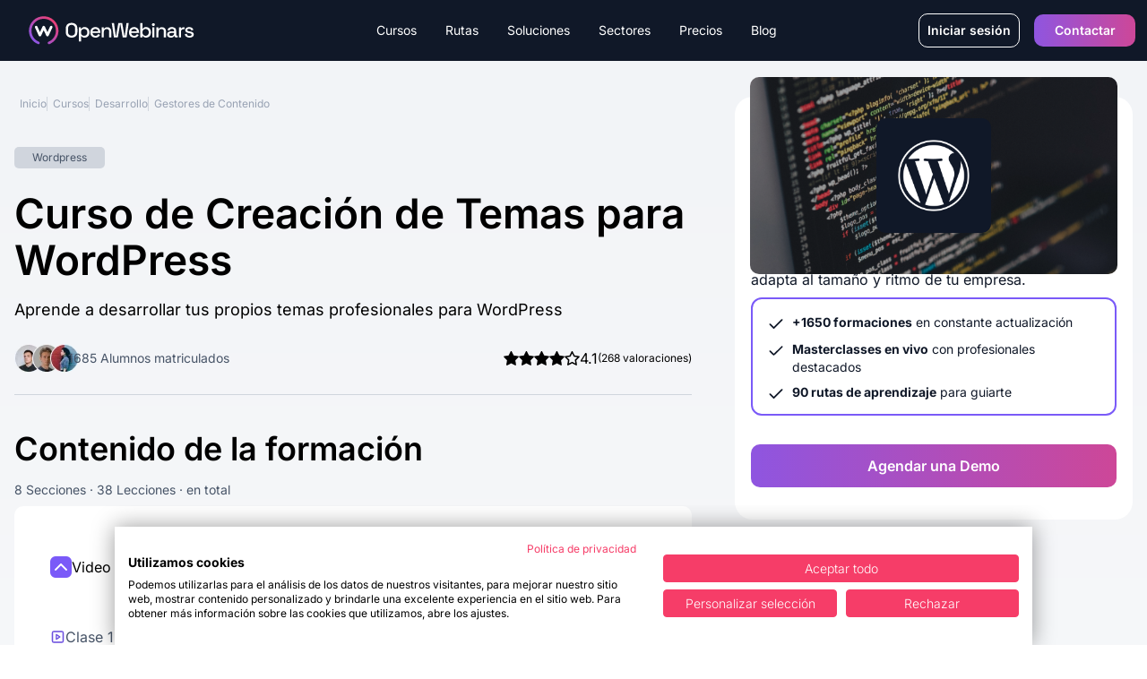

--- FILE ---
content_type: text/html
request_url: https://openwebinars.net/cursos/crear-temas-para-wordpress/?page=2
body_size: 43226
content:
<!DOCTYPE html><html lang="es">  <head>
<meta name="sentry-trace" content="c5cab7422f4147e09bfb332a51c0e180-9b4e8f8d68e5ceb3-1"/>
<meta name="baggage" content="sentry-environment=production,sentry-trace_id=c5cab7422f4147e09bfb332a51c0e180,sentry-sample_rate=1,sentry-transaction=GET%20%2Fcursos%2F%5Bslug%5D%2F,sentry-sampled=true"/>
<meta charset="UTF-8"><meta name="google-site-verification" content="3xIl6rwvbZFMPw2Os_ecSGlPPwrQuE11U5J9Ko2bbas"><meta property="fb:pages" content="411445362304338"><meta name="viewport" content="width=device-width"><meta name="api" content="https://openwebinars.net"><link rel="icon" type="image/svg+xml" href="/favicon.svg"><meta name="generator" content="Astro v4.16.0"><title>
    Curso de WordPress, desarrollo de temas profesionales | OpenWebinars
  </title><meta name="description" content="Realiza este curso y aprende a desarrollar tus propios temas profesionales para WordPress"><script type="text/javascript">
  
  const api = document.querySelector('meta[name="api"]').attributes.content.value

  var dataLayer = []
  function TagManager(w,d,s,l,i){w[l]=w[l]||[];w[l].push({'gtm.start':
              new Date().getTime(),event:'gtm.js'});var f=d.getElementsByTagName(s)[0],
              j=d.createElement(s),dl=l!='dataLayer'?'&l='+l:'';j.async=true;j.src=
              '//www.googletagmanager.com/gtm.js?id='+i+dl;f.parentNode.insertBefore(j,f);
              }
  async function initDataLayer () { const res = await fetch(`${api}/api/public/astro/naut/`, {
      method: 'GET',
      headers: {
        'Content-Type': 'application/json',
      }
    })
    const data = await res.json()
    const {id, environment, email, is_trialing, is_b2b, business, role, subscription} = data
    if (environment) await dataLayer.push({'environment': environment })
    if (data.id) await dataLayer.push({'userId': id})
    if (data.email) await dataLayer.push({'userEmail': email })
    if (data.id) await dataLayer.push({'trialing': is_trialing ? 'true' : 'false'})
    if (data.id) await dataLayer.push({'b2b': is_b2b ? 'true' : 'false'})
    if (data.business) await dataLayer.push({'business_kind' : business.kind})
    if (data.business) await dataLayer.push({'business_id' : business.id})
    if (data.role) await dataLayer.push({'user-role' : role})
    if (data.subscription) await dataLayer.push({'active_subscription': subscription.active_subscription})
    if (data.subscription) await dataLayer.push({'active_plan': subscription.active_plan})
  }

  (async (w, d) => {
    await initDataLayer()
    await TagManager(w, d, 'script', 'dataLayer', 'GTM-NP7728')
  })(window, document)

  </script> <link rel="canonical" href="https://openwebinars.net/cursos/crear-temas-para-wordpress/"><!-- Twitter Card data --><meta property="fb:admins" content="100001483111976"><meta property="fb:app_id" content="618927021547911"><!-- Twitter Card data --><meta name="twitter:card" content="summary_large_image"><meta name="twitter:site" content="@openwebinarsnet"><meta name="twitter:title" content="Curso de WordPress, desarrollo de temas profesionales | OpenWebinars"><meta name="twitter:description" content="Realiza este curso y aprende a desarrollar tus propios temas profesionales para WordPress"><meta name="twitter:creator" content="@openwebinarsnet"><meta name="twitter:image" content="https://cdn.openwebinars.net/media/fbads-wordpress.jpg"><!-- Open Graph data --><meta property="og:title" content="Curso de WordPress, desarrollo de temas profesionales | OpenWebinars"><meta property="og:description" content="Realiza este curso y aprende a desarrollar tus propios temas profesionales para WordPress"><meta property="og:locale" content="es_ES"><meta property="og:type" content="article"><meta property="og:image" content="https://cdn.openwebinars.net/media/fbads-wordpress.jpg"><meta property="og:url" content="https://openwebinars.net/cursos/crear-temas-para-wordpress/"><meta property="og:site_name" content="OpenWebinars.net"><!-- Product --><meta property="product:brand" content="OpenWebinars"><meta property="product:availability" content="in stock"><meta property="ow:path" content="https://openwebinars.net/"><meta property="ow:noindex" content="false"><meta name="robots" content="index, follow">  <script type="application/ld+json">{
  "@context": "https://schema.org",
  "@graph": [
    {
      "@type": "Course",
      "name": "Curso de Creación de Temas para WordPress",
      "headline": "Curso de Creación de Temas para WordPress",
      "description": "Aprende a desarrollar tus propios temas profesionales para WordPress",
      "author": [
        {
          "@type": "Person",
          "name": "José Arcos",
          "familyName": "Arcos",
          "givenName": "José"
        }
      ],
      "provider": {
        "@type": "Organization",
        "name": "OpenWebinars",
        "logo": {
          "@type": "ImageObject",
          "url": "https://openwebinars.net/static/img/logos/logo-openwebinars@60px.png",
          "height": "60px",
          "width": "314px"
        }
      },
      "aggregateRating": {
        "@type": "AggregateRating",
        "ratingValue": 4.1,
        "reviewCount": 268
      },
      "image": {
        "@type": "ImageObject",
        "url": "https://cdn.openwebinars.net/media/fbads-wordpress.jpg",
        "height": "600px",
        "width": "1200px"
      },
      "mainEntityOfPage": {
        "@type": "WebPage",
        "url": "https://openwebinars.net/cursos/crear-temas-para-wordpress/"
      },
      "dateCreated": "2016-01-26T00:00:00.000+00:00",
      "datePublished": "2016-01-26T00:00:00.000+00:00",
      "dateModified": "2025-06-03T00:00:00.000+00:00",
      "hasCourseInstance": {
        "@type": "CourseInstance",
        "courseMode": "online",
        "startDate": "2016-01-26T00:00:00.000+00:00",
        "courseWorkload": "PT11H6M"
      },
      "offers": [
        {
          "@type": "Offer",
          "category": "Suscripción anual",
          "url": "https://openwebinars.net/checkout/plan-individual-anual/",
          "price": 250,
          "priceCurrency": "EUR",
          "validFrom": "2016-01-26T00:00:00.000+00:00",
          "availability": "https://schema.org/InStock",
          "description": "Acceso a todas las formaciones con la suscripción anual a OpenWebinars."
        }
      ]
    },
    {
      "@type": "BreadcrumbList",
      "itemListElement": [
        {
          "@type": "ListItem",
          "position": 1,
          "item": {
            "@id": "https://openwebinars.net/",
            "name": "OpenWebinars"
          }
        },
        {
          "@type": "ListItem",
          "position": 2,
          "item": {
            "@id": "https://openwebinars.net/cursos/",
            "name": "Cursos Online de Programación"
          }
        },
        {
          "@type": "ListItem",
          "position": 3,
          "item": {
            "@id": "https://openwebinars.net/cursos/desarrollo/",
            "name": "Desarrollo"
          }
        },
        {
          "@type": "ListItem",
          "position": 4,
          "item": {
            "@id": "https://openwebinars.net/cursos/gestores-contenido/",
            "name": "Gestores de Contenido"
          }
        },
        {
          "@type": "ListItem",
          "position": 5,
          "item": {
            "@id": "https://openwebinars.net/cursos/crear-temas-para-wordpress/",
            "name": "Curso de Creación de Temas para WordPress"
          }
        }
      ]
    },
    {
      "@type": "FAQPage",
      "mainEntity": [
        {
          "@type": "Question",
          "name": "¿Cuál es el precio?",
          "acceptedAnswer": {
            "@type": "Answer",
            "text": "En OpenWebinars no vendemos formaciones. Tenemos diferentes tipos de suscripciones, que te dará acceso completo a todas las formaciones de la plataforma y a las nuevas que vamos lanzando, siempre y cuando tu suscripción esté activa (como Spotify con la música o Netflix con las películas y series). ¿Eres una empresa? Tenemos planes especiales para ti. Consúltanos aquí."
          }
        },
        {
          "@type": "Question",
          "name": "¿Puedo obtener un diploma que acredite mis conocimientos?",
          "acceptedAnswer": {
            "@type": "Answer",
            "text": "Efectivamente, una vez superada cada formación, podrás descargarte el diploma acreditativo de cada una de ellas. Añádelas a tu CV y mejora tu perfil para las empresas. También podrás obtener un diploma de nivel superior al superar todas las formaciones de la ruta."
          }
        },
        {
          "@type": "Question",
          "name": "¿Cuándo comienza la formación?",
          "acceptedAnswer": {
            "@type": "Answer",
            "text": "En OpenWebinars las formaciones no tienen fecha de inicio y de final. Cada curso tiene una fecha de publicación y desde ese día estarán 100% disponible todos los contenidos del curso para los usuarios suscritos a alguno de nuestros planes."
          }
        }
      ]
    }
  ]
}</script> <script src="https://cdnjs.cloudflare.com/ajax/libs/gsap/3.12.5/gsap.min.js" defer integrity="sha512-7eHRwcbYkK4d9g/6tD/mhkf++eoTHwpNM9woBxtPUBWm67zeAfFC+HrdoE2GanKeocly/VxeLvIqwvCdk7qScg==" crossorigin="anonymous" referrerpolicy="no-referrer"></script><link rel="alternate" type="application/rss+xml" title="OpenWebinars.net » Feed" href="/feed"><style type="text/css">@font-face {font-family:Inter;font-style:normal;font-weight:100 900;src:url(/cf-fonts/v/inter/5.0.16/latin-ext/wght/normal.woff2);unicode-range:U+0100-02AF,U+0304,U+0308,U+0329,U+1E00-1E9F,U+1EF2-1EFF,U+2020,U+20A0-20AB,U+20AD-20CF,U+2113,U+2C60-2C7F,U+A720-A7FF;font-display:swap;}@font-face {font-family:Inter;font-style:normal;font-weight:100 900;src:url(/cf-fonts/v/inter/5.0.16/vietnamese/wght/normal.woff2);unicode-range:U+0102-0103,U+0110-0111,U+0128-0129,U+0168-0169,U+01A0-01A1,U+01AF-01B0,U+0300-0301,U+0303-0304,U+0308-0309,U+0323,U+0329,U+1EA0-1EF9,U+20AB;font-display:swap;}@font-face {font-family:Inter;font-style:normal;font-weight:100 900;src:url(/cf-fonts/v/inter/5.0.16/latin/wght/normal.woff2);unicode-range:U+0000-00FF,U+0131,U+0152-0153,U+02BB-02BC,U+02C6,U+02DA,U+02DC,U+0304,U+0308,U+0329,U+2000-206F,U+2074,U+20AC,U+2122,U+2191,U+2193,U+2212,U+2215,U+FEFF,U+FFFD;font-display:swap;}@font-face {font-family:Inter;font-style:normal;font-weight:100 900;src:url(/cf-fonts/v/inter/5.0.16/greek-ext/wght/normal.woff2);unicode-range:U+1F00-1FFF;font-display:swap;}@font-face {font-family:Inter;font-style:normal;font-weight:100 900;src:url(/cf-fonts/v/inter/5.0.16/greek/wght/normal.woff2);unicode-range:U+0370-03FF;font-display:swap;}@font-face {font-family:Inter;font-style:normal;font-weight:100 900;src:url(/cf-fonts/v/inter/5.0.16/cyrillic-ext/wght/normal.woff2);unicode-range:U+0460-052F,U+1C80-1C88,U+20B4,U+2DE0-2DFF,U+A640-A69F,U+FE2E-FE2F;font-display:swap;}@font-face {font-family:Inter;font-style:normal;font-weight:100 900;src:url(/cf-fonts/v/inter/5.0.16/cyrillic/wght/normal.woff2);unicode-range:U+0301,U+0400-045F,U+0490-0491,U+04B0-04B1,U+2116;font-display:swap;}</style><link rel="preload" as="style" href="https://cdnjs.cloudflare.com/ajax/libs/tiny-slider/2.9.4/tiny-slider.css"><link rel="stylesheet" href="https://cdnjs.cloudflare.com/ajax/libs/tiny-slider/2.9.4/tiny-slider.css"><!-- <link rel="stylesheet" href="https://cdn.jsdelivr.net/npm/intl-tel-input@21.2.4/build/css/intlTelInput.min.css"> --><script src="https://cdnjs.cloudflare.com/ajax/libs/tiny-slider/2.9.2/min/tiny-slider.js" defer></script><link rel="stylesheet" href="/_astro/400.DA_UAxku.css">
<style>.card-tab,.card-tab-fake{position:relative;display:flex;width:100%;align-items:center;justify-content:center;padding:.5rem .75rem 1rem;font-weight:700}.card-tab:after{content:"";position:absolute;bottom:-.25rem;left:0;display:block;height:.25rem;width:100%;border-radius:1.5rem;background-color:var(--color-secondary-50)}.card-tab-fake:after{content:"";position:absolute;bottom:-.25rem;left:0;display:block;height:.25rem;width:100%;border-radius:1.5rem;background-color:var(--color-secondary-100)}.card-tab.active:after{background-color:var(--color-secondary-100)}.card-tabs-containers{width:100%}.card-tab-container{display:none;width:100%}.card-tab-container.active,.card-tab-container-fake{display:block}.radio-custom{transition:border-color .2s ease;box-shadow:0 0 0 1px rgba(var(--color-b2b-primary),.3)}.radio-dot{transition:opacity .2s ease}.price-selection-container label{padding:.75rem 1rem}.price-selection-container label.selected-option{border-width:2px;border-color:var(--b2b-primary)}.radio-custom.selected-radio,.price-selection-container label:hover .radio-custom{border-color:var(--b2b-primary)}.rating-stars{grid-column-start:1;grid-row-start:1;grid-row-end:4;display:flex;flex-direction:column;align-items:center;justify-content:center;gap:1rem;border-radius:.75rem;padding-top:2rem;padding-bottom:2rem}@media (min-width: 1024px){.rating-stars{min-height:395px;flex-direction:row;padding-top:0;padding-bottom:0}}@media (min-width: 1280px){.rating-stars{gap:5rem}}.tag{display:inline-flex;align-items:center;gap:.75rem;border-radius:5px;padding:.25rem 1.25rem;font-size:.75rem;line-height:1rem}.tag-secondary{background-color:var(--color-secondary-40);color:var(--color-secondary-70)}.tag-secondary-dark{background-color:var(--color-secondary-80);color:var(--color-secondary-10)}.tag-b2b-primary{background-color:var(--b2b-primary-10);color:var(--b2b-primary-50)}.tag-b2b-primary-dark{background-color:var(--b2b-primary-50);--tw-text-opacity: 1;color:rgb(255 255 255 / var(--tw-text-opacity))}.tag-b2c-primary{background-color:var(--b2c-primary-10);color:var(--b2c-primary-50)}.tag-b2c-primary-dark{background-color:var(--b2c-primary-50);--tw-text-opacity: 1;color:rgb(255 255 255 / var(--tw-text-opacity))}.tag-warning{background-color:var(--color-warning-10);color:var(--color-warning-50)}.tag-warning-dark{background-color:var(--color-warning-50);--tw-text-opacity: 1;color:rgb(255 255 255 / var(--tw-text-opacity))}.tag-error{background-color:var(--color-error-10);color:var(--color-error-50)}.tag-error-dark{background-color:var(--color-error-50);--tw-text-opacity: 1;color:rgb(255 255 255 / var(--tw-text-opacity))}.tag-success{background-color:var(--color-success-10);color:var(--color-success-50)}.tag-success-dark{background-color:var(--color-success-50);--tw-text-opacity: 1;color:rgb(255 255 255 / var(--tw-text-opacity))}.see-more[data-astro-cid-ffkj7add]{display:none}.can-see-more[data-astro-cid-ffkj7add] .see-more[data-astro-cid-ffkj7add]{display:flex}.position-logo-becas{position:absolute;right:0;top:140px;left:38px;width:57px;height:62px}@media screen and (min-width: 768px){.position-logo-becas{bottom:0;right:0;transform:translate(calc(-100% + 70px),calc(100% + 70px))}}@media screen and (min-width: 1024px){.position-logo-becas{top:0;transform:translate(calc(-100% + 1100px),70%)}}.text-seo-section p{margin-bottom:1rem;font-size:14px;line-height:1rem}.text-seo-section a{text-decoration:underline}
.accordion-item{margin-bottom:1rem;border-bottom-width:1px;padding-top:1rem;padding-bottom:1rem}.accordion-item:last-child{margin-bottom:0;border-bottom-width:0px}.accordion-title{display:flex;cursor:pointer;justify-content:space-between}.accordion-title .chevron{width:1.5rem;height:1.5rem;--tw-text-opacity: 1;color:rgb(255 255 255 / var(--tw-text-opacity))}.accordion-content{display:none;padding-top:1.25rem}.accordion-item.active .accordion-content{display:block}.accordion-item.active .accordion-title .chevron{--tw-rotate: 180deg;transform:translate(var(--tw-translate-x),var(--tw-translate-y)) rotate(var(--tw-rotate)) skew(var(--tw-skew-x)) skewY(var(--tw-skew-y)) scaleX(var(--tw-scale-x)) scaleY(var(--tw-scale-y))}
.detail-plan-tab{position:relative;display:flex;width:100%;align-items:center;justify-content:center;padding:.5rem .75rem 1rem;font-weight:700;color:var(--color-secondary-50)}.detail-plan-tab:after{content:"";position:absolute;bottom:-.25rem;left:0;display:block;height:.25rem;width:100%;border-radius:1.5rem;background-color:var(--color-secondary-50)}.detail-plan-tab.active:after{--tw-bg-opacity: 1;background-color:rgb(255 255 255 / var(--tw-bg-opacity))}.detail-plan-tab.active{--tw-text-opacity: 1;color:rgb(255 255 255 / var(--tw-text-opacity))}.detail-plan-tabs-containers{margin-top:2.5rem;display:flex;width:100%;flex-direction:column;align-items:center;justify-content:center}.detail-plan-tab-container{display:none;width:100%}.detail-plan-tab-container.active{display:flex;width:100%;flex-direction:column;align-items:center;justify-content:center}.pricing-tab{position:relative;display:flex;width:100%;align-items:center;justify-content:center;padding:.5rem .75rem 1rem;font-weight:700;color:var(--color-secondary-50)}.pricing-tab:after{content:"";position:absolute;bottom:-.25rem;left:0;display:block;height:.25rem;width:100%;border-radius:1.5rem;background-color:var(--color-secondary-50)}.pricing-tab.active:after{background-color:var(--color-secondary-100)}.pricing-tab.active{color:var(--color-secondary-100)}.pricing-tabs-containers{margin-top:2.5rem;display:flex;width:100%;flex-direction:column;align-items:center;justify-content:center}.pricing-tab-b2c-container,.pricing-tab-container{display:none;width:100%}.pricing-tab-b2c-container.active{display:flex;flex-direction:column;align-items:center;justify-content:center}@media (min-width: 768px){.pricing-tab-b2c-container.active{flex-direction:row}}@media (min-width: 1024px){.pricing-tab-b2c-container.active{width:75%}}.pricing-tab-container.active{display:flex;width:100%;flex-direction:column;align-items:center;justify-content:center}.business{color:var(--b2b-primary)}.particulares{color:var(--b2c-primary)}.solution-pricing:before{content:"";display:block;font-size:17.33px;position:absolute;color:#7a5af8;left:0;top:0;background-repeat:no-repeat;background-size:contain;background-image:url("data:image/svg+xml,%3Csvg width='17' height='16' viewBox='0 0 17 16' fill='none' xmlns='http://www.w3.org/2000/svg'%3E%3Cpath fill-rule='evenodd' clip-rule='evenodd' d='M3.8335 2.66659C3.46531 2.66659 3.16683 2.96506 3.16683 3.33325V12.6666C3.16683 13.0348 3.46531 13.3333 3.8335 13.3333H13.1668C13.535 13.3333 13.8335 13.0348 13.8335 12.6666V3.33325C13.8335 2.96506 13.535 2.66659 13.1668 2.66659H3.8335ZM1.8335 3.33325C1.8335 2.22868 2.72893 1.33325 3.8335 1.33325H13.1668C14.2714 1.33325 15.1668 2.22868 15.1668 3.33325V12.6666C15.1668 13.7712 14.2714 14.6666 13.1668 14.6666H3.8335C2.72893 14.6666 1.8335 13.7712 1.8335 12.6666V3.33325ZM8.50016 4.66659C8.86835 4.66659 9.16683 4.96506 9.16683 5.33325V7.33325H11.1668C11.535 7.33325 11.8335 7.63173 11.8335 7.99992C11.8335 8.36811 11.535 8.66659 11.1668 8.66659H9.16683V10.6666C9.16683 11.0348 8.86835 11.3333 8.50016 11.3333C8.13197 11.3333 7.8335 11.0348 7.8335 10.6666V8.66659H5.8335C5.46531 8.66659 5.16683 8.36811 5.16683 7.99992C5.16683 7.63173 5.46531 7.33325 5.8335 7.33325H7.8335V5.33325C7.8335 4.96506 8.13197 4.66659 8.50016 4.66659Z' fill='%237A5AF8'/%3E%3C/svg%3E%0A");transform:translate(calc(-30px + 50%));width:17.33px;height:17.33px}.solution-pricing{position:relative}
.accordion-item-faq{margin-bottom:1rem;border-bottom-width:1px;padding-bottom:1rem}.accordion-item-faq:last-child{margin-bottom:0;border-bottom-width:0px}.accordion-title-faq{display:flex;cursor:pointer;justify-content:space-between}.accordion-title-faq div:before{content:"";display:block;position:absolute;width:2px;height:13px;background-color:#fff;top:50%;left:50%;transform:translate(-50%,-50%)}.accordion-title-faq div:after{content:"";display:block;position:absolute;width:13px;height:2px;background-color:#fff;top:50%;left:50%;transform:translate(-50%,-50%)}.accordion-content-faq{display:none;padding-top:1.25rem}.accordion-item-faq.active .accordion-content-faq{display:block}.accordion-item-faq.active .accordion-title-faq div:before{display:none}.accordion-item-faq{--tw-text-opacity: 1;color:rgb(75 85 99 / var(--tw-text-opacity))}.accordion-item-faq a{text-decoration:underline;--tw-text-opacity: 1;color:rgb(75 85 99 / var(--tw-text-opacity))}.li-tick:before{content:"";margin-right:.5em;background-size:100% 100%;display:inline-block;height:16px;width:16px;background-image:url("data:image/svg+xml,%3Csvg width='19' height='13' viewBox='0 0 19 13' fill='none' xmlns='http://www.w3.org/2000/svg'%3E%3Cpath fill-rule='evenodd' clip-rule='evenodd' d='M18.2071 0.292893C18.5976 0.683417 18.5976 1.31658 18.2071 1.70711L7.20711 12.7071C6.81658 13.0976 6.18342 13.0976 5.79289 12.7071L0.792893 7.70711C0.402369 7.31658 0.402369 6.68342 0.792893 6.29289C1.18342 5.90237 1.81658 5.90237 2.20711 6.29289L6.5 10.5858L16.7929 0.292893C17.1834 -0.0976311 17.8166 -0.0976311 18.2071 0.292893Z' fill='%237A5AF8'/%3E%3C/svg%3E%0A")}.li-times:before{content:"";margin-right:.5em;background-size:100% 100%;display:inline-block;height:16px;width:16px;background-image:url("data:image/svg+xml,%3Csvg width='15' height='14' viewBox='0 0 15 14' fill='none' xmlns='http://www.w3.org/2000/svg'%3E%3Cpath fill-rule='evenodd' clip-rule='evenodd' d='M0.792893 0.292893C1.18342 -0.0976311 1.81658 -0.0976311 2.20711 0.292893L7.5 5.58579L12.7929 0.292893C13.1834 -0.0976311 13.8166 -0.0976311 14.2071 0.292893C14.5976 0.683417 14.5976 1.31658 14.2071 1.70711L8.91421 7L14.2071 12.2929C14.5976 12.6834 14.5976 13.3166 14.2071 13.7071C13.8166 14.0976 13.1834 14.0976 12.7929 13.7071L7.5 8.41421L2.20711 13.7071C1.81658 14.0976 1.18342 14.0976 0.792893 13.7071C0.402369 13.3166 0.402369 12.6834 0.792893 12.2929L6.08579 7L0.792893 1.70711C0.402369 1.31658 0.402369 0.683417 0.792893 0.292893Z' fill='%23E7417A'/%3E%3C/svg%3E%0A")}
.badge{display:inline-flex;flex:none;align-items:center;gap:.75rem;border-radius:1.5rem;padding:4px 18px;font-size:.75rem;line-height:1rem;background-color:var(--color-secondary-30);color:var(--color-secondary-60)}.badge-course{background-color:var(--color-secondary-40);color:var(--color-secondary-70)}.badge-workshop{border-width:1px;border-color:var(--color-secondary-100);background-color:transparent;color:var(--color-secondary-100)}.badge-lab{border-width:1px;border-color:var(--color-secondary-60);background-color:var(--color-secondary-20);color:var(--color-secondary-60)}.badge-premium{background-color:var(--b2b-primary-10);color:var(--color-secondary-100)}.badge-list{background-color:var(--color-secondary-90);--tw-text-opacity: 1;color:rgb(255 255 255 / var(--tw-text-opacity))}.badge-secondary{background-color:var(--color-secondary-40);color:var(--color-secondary-70)}.badge-secondary-dark{background-color:var(--color-secondary-80);color:var(--color-secondary-10)}.badge-b2b-primary{background-color:var(--b2b-primary-10);color:var(--b2b-primary-50)}.badge-b2b-primary-dark{background-color:var(--b2b-primary-50);--tw-text-opacity: 1;color:rgb(255 255 255 / var(--tw-text-opacity))}.badge-b2c-primary{background-color:var(--b2c-primary-10);color:var(--b2c-primary-50)}.badge-b2c-primary-dark{background-color:var(--b2c-primary-50);--tw-text-opacity: 1;color:rgb(255 255 255 / var(--tw-text-opacity))}.badge-warning{background-color:var(--color-warning-10);color:var(--color-warning-50)}.badge-warning-dark{background-color:var(--color-warning-50);--tw-text-opacity: 1;color:rgb(255 255 255 / var(--tw-text-opacity))}.badge-error{background-color:var(--color-error-10);color:var(--color-error-50)}.badge-error-dark{background-color:var(--color-error-50);--tw-text-opacity: 1;color:rgb(255 255 255 / var(--tw-text-opacity))}.badge-success{background-color:var(--color-success-10);color:var(--color-success-50)}.badge-success-dark{background-color:var(--color-success-50);--tw-text-opacity: 1;color:rgb(255 255 255 / var(--tw-text-opacity))}
.b2b[data-astro-cid-isnxc2wd]{background-color:var(--b2b-primary-50)}.b2c[data-astro-cid-isnxc2wd]{background-color:var(--b2c-primary-50)}
.badge[data-v-c0f0eede]{display:inline-flex;flex:none;align-items:center;gap:.75rem;border-radius:1.5rem;padding:2.5px 18px;font-size:.75rem;line-height:1rem;background-color:var(--color-secondary-30);color:var(--color-secondary-60)}.badge-course[data-v-c0f0eede]{background-color:var(--color-secondary-40);color:var(--color-secondary-70)}.badge-workshop[data-v-c0f0eede]{border-width:1px;border-color:var(--color-secondary-100);background-color:transparent;color:var(--color-secondary-100)}.badge-premium[data-v-c0f0eede]{background-color:var(--b2b-primary-10);color:var(--color-secondary-100)}.badge-list[data-v-c0f0eede]{background-color:var(--color-secondary-90);--tw-text-opacity: 1;color:rgb(255 255 255 / var(--tw-text-opacity))}.badge-blog[data-v-c0f0eede]{background-color:var(--color-secondary-40);color:var(--color-secondary-80)}.badge-secondary[data-v-c0f0eede]{background-color:var(--color-secondary-40);color:var(--color-secondary-70)}.badge-secondary-dark[data-v-c0f0eede]{background-color:var(--color-secondary-80);color:var(--color-secondary-10)}.badge-b2b-primary[data-v-c0f0eede]{background-color:var(--b2b-primary-10);color:var(--b2b-primary-50)}.badge-b2b-primary-dark[data-v-c0f0eede]{background-color:var(--b2b-primary-50);--tw-text-opacity: 1;color:rgb(255 255 255 / var(--tw-text-opacity))}.badge-b2c-primary[data-v-c0f0eede]{background-color:var(--b2c-primary-10);color:var(--b2c-primary-50)}.badge-b2c-primary-dark[data-v-c0f0eede]{background-color:var(--b2c-primary-50);--tw-text-opacity: 1;color:rgb(255 255 255 / var(--tw-text-opacity))}.badge-warning[data-v-c0f0eede]{background-color:var(--color-warning-10);color:var(--color-warning-50)}.badge-warning-dark[data-v-c0f0eede]{background-color:var(--color-warning-50);--tw-text-opacity: 1;color:rgb(255 255 255 / var(--tw-text-opacity))}.badge-error[data-v-c0f0eede]{background-color:var(--color-error-10);color:var(--color-error-50)}.badge-error-dark[data-v-c0f0eede]{background-color:var(--color-error-50);--tw-text-opacity: 1;color:rgb(255 255 255 / var(--tw-text-opacity))}.badge-success[data-v-c0f0eede]{background-color:var(--color-success-10);color:var(--color-success-50)}.badge-success-dark[data-v-c0f0eede]{background-color:var(--color-success-50);--tw-text-opacity: 1;color:rgb(255 255 255 / var(--tw-text-opacity))}
.grid-item-list-1{grid-area:image;align-self:start;justify-self:start}.grid-item-list-2{grid-area:info;align-self:center;justify-self:start}.grid-item-list-2-noResponsive{grid-area:info;align-self:start;justify-self:end}.grid-item-list-3{grid-area:name;align-self:start;justify-self:start;overflow:hidden;text-overflow:ellipsis;max-width:200px}.grid-item-list-4{grid-area:difficulty;align-self:start;justify-self:start-list}.grid-item-list-5{grid-area:duration;align-self:center;justify-self:start}.grid-item-list-6{grid-area:description;align-self:start;justify-self:start}.grid-item-list-7{grid-area:valoration;align-self:center;justify-self:start}.grid-container-list{display:grid;grid-template-areas:"image image name name name name" "image image name name name name" "image image name name name name" "image image info info duration duration"}.grid-container-list-no-responsive{display:grid;padding-top:1rem;grid-template-areas:"image image image image image image image image image image info" "image image image image image image image image image image info" "name name name name name name name name name name name" "name name name name name name name name name name name" "name name name name name name name name name name name" "name name name name name name name name name name name" "name name name name name name name name name name name" "name name name name name name name name name name name" "duration duration duration duration duration duration duration duration duration duration duration"}@media screen and (min-width: 768px){.position-badge{position:relative;top:0;left:0}.grid-item-list-1{grid-area:image;align-self:start;justify-self:start}.grid-item-list-2{grid-area:info;align-self:start;justify-self:end}.grid-item-list-3{grid-area:name;align-self:start;justify-self:start;max-width:100%}.grid-item-list-4{grid-area:difficulty;align-self:center;justify-self:start}.grid-item-list-5{grid-area:duration;align-self:center;justify-self:end}.grid-item-list-6{grid-area:description;align-self:start;justify-self:start}.grid-item-list-7{grid-area:valoration;align-self:center;justify-self:start}.grid-container-list{display:grid;width:100%;grid-template-areas:"image image image info" "name name name  name" "name name name  name" "duration duration duration duration" "duration duration duration duration" "description description description description" "valoration valoration valoration valoration"}.grid-container-list-no-responsive{display:grid;padding-top:1rem;grid-template-columns:repeat(3,1fr);grid-template-rows:60px 3fr 1fr;grid-template-areas:"image image  info" "name name name" "duration duration duration"}}.ellipsis-2-lines{display:block;width:250px;height:3em;line-height:1.5em;overflow:hidden;text-overflow:ellipsis;position:relative}.ellipsis-2-lines:after{content:"...";position:absolute;bottom:0;right:0;background-color:#fff;padding-left:.5em}.js-reset{display:none!important}[data-search=open] .js-reset{display:flex!important}
</style>
<link rel="stylesheet" href="/_astro/_@astro-renderers.DtUWpSdd.css"><script type="module" src="/_astro/hoisted.Cd2g7wU_.js"></script>
<script type="module" src="/_astro/page.DsR8IWFK.js"></script></head> <body class="flex flex-col min-h-screen curso">  <header class="header"> <div class="header-container lg:container text-white w-full bg-secondary-100"> <div class="brand row-start-1"> <a class="inline-flex items-center pl-4" href="/"> <figure class="w-[185px]"> <img src="/_image?href=%2F_astro%2Flogo.BQ5-i6yf.svg&#38;f=svg" loading="eager" alt="OpenWebinars" width="186" height="33" decoding="async"> </figure> </a> <div class="lg:hidden inline-flex items-center"> <button id="menu-burger" class="btn btn-burger"> <span class="icon-menu rotate-90">|||</span> <span class="icon-x"></span> </button> </div> </div> <div data-search="close" class="grid w-full grid-cols-1 lg:flex row-start-2 col-start-1 col-end-3 lg:col-start-2 lg:row-start-1 justify-between"> <nav class="flex-grow flex menu overflow-hidden overflow-y-scroll lg:overflow-visible lg:overflow-y-visible bg-secondary-100"> <ul class="bg-secondary-100 lg:flex justify-center"> <li class="item-menu group"> <div class="button cursor-default"> Cursos <a class="sub-link absolute right-4" href="/cursos/">Ver todos</a> <svg class="chevron-icon lg:hidden pointer-events-none" width="24" height="25" viewBox="0 0 24 25" fill="none" xmlns="http://www.w3.org/2000/svg"> <path fill-rule="evenodd" clip-rule="evenodd" d="M8.29289 6.27947C8.68342 5.88894 9.31658 5.88894 9.70711 6.27947L15.7071 12.2795C16.0976 12.67 16.0976 13.3032 15.7071 13.6937L9.70711 19.6937C9.31658 20.0842 8.68342 20.0842 8.29289 19.6937C7.90237 19.3032 7.90237 18.67 8.29289 18.2795L13.5858 12.9866L8.29289 7.69368C7.90237 7.30315 7.90237 6.66999 8.29289 6.27947Z" fill="currentColor"></path> </svg> </div> <ul class="submenu hidden  lg:group-hover:absolute lg:group-hover:flex gap-3"> <li class="grid gap-3 lg:gap-0 lg:bg-secondary-10 text-secondary-10 lg:text-secondary-90 py-8 pl-9 lg:p-0 relative -left-6 rounded-2xl"> <div class="extend-menu grid lg:grid-cols-[30%_70%]"> <div class="lg:bg-secondary-20 lg:text-secondary-90 lg:p-8 rounded-tl-2xl"> <button class="flex text-left justify-between w-full text-sm font-bold lg:text-base pl-3 py-3 lg:py-0 lg:cursor-default">
Nuestro catálogo de Cursos
<svg class="lg:hidden pointer-events-none" width="24" height="24" viewBox="0 0 24 24" fill="none" xmlns="http://www.w3.org/2000/svg"> <path fill-rule="evenodd" clip-rule="evenodd" d="M5.29289 8.29289C5.68342 7.90237 6.31658 7.90237 6.70711 8.29289L12 13.5858L17.2929 8.29289C17.6834 7.90237 18.3166 7.90237 18.7071 8.29289C19.0976 8.68342 19.0976 9.31658 18.7071 9.70711L12.7071 15.7071C12.3166 16.0976 11.6834 16.0976 11.2929 15.7071L5.29289 9.70711C4.90237 9.31658 4.90237 8.68342 5.29289 8.29289Z" fill="currentColor"></path> </svg> </button> <div class="hidden lg:block"> <p class="text-xs mt-3 mb-6 pl-3">Explora nuestras formaciones tecnológicas más interesantes.</p> <a href="/cursos/" class="btn btn-dark ml-2.5">
Ver todos los cursos
</a> </div> </div> <nav class="extend-menu-items lg:block lg:p-8"> <ul class="grid lg:grid-cols-3 pl-3"> <li class="text-sm font-normal lg:font-semibold"> <a class="inline-block py-2" href="/cursos/inteligencia-artificial/">Inteligencia Artificial</a> </li><li class="text-sm font-normal lg:font-semibold"> <a class="inline-block py-2" href="/cursos/data-science/">Data Science</a> </li><li class="text-sm font-normal lg:font-semibold"> <a class="inline-block py-2" href="/cursos/ciberseguridad/">Ciberseguridad</a> </li><li class="text-sm font-normal lg:font-semibold"> <a class="inline-block py-2" href="/cursos/desarrollo/">Desarrollo</a> </li><li class="text-sm font-normal lg:font-semibold"> <a class="inline-block py-2" href="/cursos/cloud/">Cloud</a> </li><li class="text-sm font-normal lg:font-semibold"> <a class="inline-block py-2" href="/cursos/devops/">DevOps</a> </li><li class="text-sm font-normal lg:font-semibold"> <a class="inline-block py-2" href="/cursos/sistemas-redes/">Sistemas y Redes</a> </li><li class="text-sm font-normal lg:font-semibold"> <a class="inline-block py-2" href="/cursos/blockchain/">Blockchain</a> </li><li class="text-sm font-normal lg:font-semibold"> <a class="inline-block py-2" href="/cursos/diseno-ux/">Diseño y UX</a> </li><li class="text-sm font-normal lg:font-semibold"> <a class="inline-block py-2" href="/cursos/cultura-gestion-organizacional/">Cultura y Gestión Organizacional</a> </li><li class="text-sm font-normal lg:font-semibold"> <a class="inline-block py-2" href="/cursos/management-liderazgo/">Management y Liderazgo</a> </li><li class="text-sm font-normal lg:font-semibold"> <a class="inline-block py-2" href="/cursos/habilidades-competencias/">Habilidades y competencias</a> </li><li class="text-sm font-normal lg:font-semibold"> <a class="inline-block py-2" href="/cursos/salud-bienestar-laboral/">Salud y bienestar</a> </li><li class="text-sm font-normal lg:font-semibold"> <a class="inline-block py-2" href="/cursos/sistemas-gestion/">Sistemas de Gestión</a> </li><li class="text-sm font-normal lg:font-semibold"> <a class="inline-block py-2" href="/cursos/automatizacion/">Automatización</a> </li><li class="text-sm font-normal lg:font-semibold"> <a class="inline-block py-2" href="/cursos/herramientas-colaborativas/">Herramientas colaborativas</a> </li><li class="text-sm font-normal lg:font-semibold"> <a class="inline-block py-2" href="/cursos/ofimatica/">Ofimática</a> </li><li class="text-sm font-normal lg:font-semibold"> <a class="inline-block py-2" href="/cursos/planificacion/">Planificación</a> </li> </ul> </nav> </div> <div class="extend-menu grid lg:grid-cols-[30%_70%] lg:shadow rounded-b-2xl"> <div class="lg:bg-secondary-20 lg:text-secondary-90 lg:p-8 rounded-bl-2xl lg:shadow"> <button class="flex text-left justify-between w-full text-sm font-bold lg:text-base pl-3 py-3 lg:py-0 lg:cursor-default">
Cursos más relevantes por competencia
<svg class="lg:hidden pointer-events-none" width="24" height="24" viewBox="0 0 24 24" fill="none" xmlns="http://www.w3.org/2000/svg"> <path fill-rule="evenodd" clip-rule="evenodd" d="M5.29289 8.29289C5.68342 7.90237 6.31658 7.90237 6.70711 8.29289L12 13.5858L17.2929 8.29289C17.6834 7.90237 18.3166 7.90237 18.7071 8.29289C19.0976 8.68342 19.0976 9.31658 18.7071 9.70711L12.7071 15.7071C12.3166 16.0976 11.6834 16.0976 11.2929 15.7071L5.29289 9.70711C4.90237 9.31658 4.90237 8.68342 5.29289 8.29289Z" fill="currentColor"></path> </svg> </button> <div class="hidden lg:block pl-3"> <p class="text-xs mt-3 mb-6">Aprende las habilidades más apropiadas para tu trabajo.</p> </div> </div> <nav class="extend-menu-items lg:block lg:p-8 rounded-br-2xl"> <ul class="grid lg:grid-cols-3"> <li class="text-sm font-semibold"> <a class="inline-flex items-center gap-2 py-2" href="/temas/cumplimiento-normativo/"> <figure class="size-8 p-1 rounded" style="background-color:#3120EC"> <img src="https://cdn.openwebinars.net/media/landing/temas/logo-normativa.svg" alt="Cumplimiento Normativo"> </figure> Cumplimiento Normativo </a> </li><li class="text-sm font-semibold"> <a class="inline-flex items-center gap-2 py-2" href="/temas/certificaciones-oficiales/"> <figure class="size-8 p-1 rounded" style="background-color:#59646B"> <img src="https://cdn.openwebinars.net/media/landing/temas/logo-certificaciones.svg" alt="Certificaciones Oficiales"> </figure> Certificaciones Oficiales </a> </li><li class="text-sm font-semibold"> <a class="inline-flex items-center gap-2 py-2" href="/temas/inteligencia-artificial/"> <figure class="size-8 p-1 rounded" style="background-color:#09CFCF"> <img src="https://cdn.openwebinars.net/media/academy/course/inteligencia-artificial-logo.svg" alt="Inteligencia Artificial"> </figure> Inteligencia Artificial </a> </li><li class="text-sm font-semibold"> <a class="inline-flex items-center gap-2 py-2" href="/temas/excel/"> <figure class="size-8 p-1 rounded" style="background-color:#21A366"> <img src="https://cdn.openwebinars.net/media/academy/course/excel-logo.svg" alt="Excel"> </figure> Excel </a> </li><li class="text-sm font-semibold"> <a class="inline-flex items-center gap-2 py-2" href="/temas/azure/"> <figure class="size-8 p-1 rounded" style="background-color:#0089D6"> <img src="https://cdn.openwebinars.net/media/academy/course/azure-microsoft.svg" alt="Azure"> </figure> Azure </a> </li><li class="text-sm font-semibold"> <a class="inline-flex items-center gap-2 py-2" href="/temas/java/"> <figure class="size-8 p-1 rounded" style="background-color:#EE6055"> <img src="https://cdn.openwebinars.net/media/academy/course/java-logo.svg" alt="Java"> </figure> Java </a> </li><li class="text-sm font-semibold"> <a class="inline-flex items-center gap-2 py-2" href="/temas/python/"> <figure class="size-8 p-1 rounded" style="background-color:#5674BE"> <img src="https://cdn.openwebinars.net/media/academy/course/python-logo.svg" alt="Python"> </figure> Python </a> </li><li class="text-sm font-semibold"> <a class="inline-flex items-center gap-2 py-2" href="/temas/power-bi/"> <figure class="size-8 p-1 rounded" style="background-color:#FFCD00"> <img src="https://cdn.openwebinars.net/media/academy/course/power-bi-logo.svg" alt="Power BI"> </figure> Power BI </a> </li><li class="text-sm font-semibold"> <a class="inline-flex items-center gap-2 py-2" href="/temas/javascript/"> <figure class="size-8 p-1 rounded" style="background-color:#F7DF1E"> <img src="https://cdn.openwebinars.net/media/academy/course/javascript-logo.svg" alt="JavaScript"> </figure> JavaScript </a> </li> </ul> </nav> </div> </li> </ul>   </li><li class="item-menu group"> <a class="button" href="/rutas/"> Rutas </a>    </li><li class="item-menu group"> <div class="button cursor-default"> Soluciones  <svg class="chevron-icon lg:hidden pointer-events-none" width="24" height="25" viewBox="0 0 24 25" fill="none" xmlns="http://www.w3.org/2000/svg"> <path fill-rule="evenodd" clip-rule="evenodd" d="M8.29289 6.27947C8.68342 5.88894 9.31658 5.88894 9.70711 6.27947L15.7071 12.2795C16.0976 12.67 16.0976 13.3032 15.7071 13.6937L9.70711 19.6937C9.31658 20.0842 8.68342 20.0842 8.29289 19.6937C7.90237 19.3032 7.90237 18.67 8.29289 18.2795L13.5858 12.9866L8.29289 7.69368C7.90237 7.30315 7.90237 6.66999 8.29289 6.27947Z" fill="currentColor"></path> </svg> </div>   <ul class="submenu hidden py-8 pl-9 lg:p-0 lg:group-hover:absolute lg:group-hover:flex"> <li class="lg:bg-secondary-10 text-secondary-10 lg:text-secondary-90 rounded-2xl relative -left-6 lg:shadow"> <div class="grid"> <nav class="lg:p-8"> <ul class="grid pl-3"> <li class="text-sm font-normal lg:font-semibold flex items-center gap-2"> <a class="inline-block py-2" href="/productos/role-play/">Role Play</a> <span class="text-[10px] flex items-center justify-center bg-b2c-primary text-white px-2 py-0.5 rounded-lg">Nuevo</span> </li><li class="text-sm font-normal lg:font-semibold flex items-center gap-2"> <a class="inline-block py-2" href="/productos/agile-learning/">Agile Learning</a>  </li><li class="text-sm font-normal lg:font-semibold flex items-center gap-2"> <a class="inline-block py-2" href="/productos/reportes/">Reportes</a>  </li><li class="text-sm font-normal lg:font-semibold flex items-center gap-2"> <a class="inline-block py-2" href="/productos/lms-con-integracion-sso/">LMS con integración SSO</a>  </li><li class="text-sm font-normal lg:font-semibold flex items-center gap-2"> <a class="inline-block py-2" href="/productos/dashboard/">Dashboard de gestión y control de planes formativos</a>  </li><li class="text-sm font-normal lg:font-semibold flex items-center gap-2"> <a class="inline-block py-2" href="/productos/creador-rutas-ia/">Creador de Rutas con IA</a>  </li> </ul> </nav> </div> </li> </ul> </li><li class="item-menu group"> <div class="button cursor-default"> Sectores  <svg class="chevron-icon lg:hidden pointer-events-none" width="24" height="25" viewBox="0 0 24 25" fill="none" xmlns="http://www.w3.org/2000/svg"> <path fill-rule="evenodd" clip-rule="evenodd" d="M8.29289 6.27947C8.68342 5.88894 9.31658 5.88894 9.70711 6.27947L15.7071 12.2795C16.0976 12.67 16.0976 13.3032 15.7071 13.6937L9.70711 19.6937C9.31658 20.0842 8.68342 20.0842 8.29289 19.6937C7.90237 19.3032 7.90237 18.67 8.29289 18.2795L13.5858 12.9866L8.29289 7.69368C7.90237 7.30315 7.90237 6.66999 8.29289 6.27947Z" fill="currentColor"></path> </svg> </div>  <ul class="submenu hidden lg:right-0 lg:shadow lg:group-hover:absolute lg:group-hover:flex gap-3"> <li class="grid gap-3 lg:gap-0 lg:bg-secondary-10 text-secondary-10 lg:text-secondary-90  py-8  pl-9 lg:p-0 relative -left-6 rounded-2xl"> <div class="extend-menu grid lg:grid-cols-[35%_65%] "> <div class="lg:bg-secondary-20 lg:text-secondary-90 lg:p-8 lg:pr-0 rounded-bl-2xl rounded-tl-2xl rounded-br-0 rounded-tr-0"> <figure class="lg:flex hidden max-w-[240px]"> <img class="w-full h-auto" src="/images/img-menu-sectors.png" aria-hidden="true"> </figure> <button class="lg:flex hidden text-left justify-between mt-3 w-full text-sm font-bold lg:text-base  py-3 lg:py-0 lg:cursor-default">
Nuestros Casos de Éxito
<svg class="lg:hidden pointer-events-none" width="24" height="24" viewBox="0 0 24 24" fill="none" xmlns="http://www.w3.org/2000/svg"> <path fill-rule="evenodd" clip-rule="evenodd" d="M5.29289 8.29289C5.68342 7.90237 6.31658 7.90237 6.70711 8.29289L12 13.5858L17.2929 8.29289C17.6834 7.90237 18.3166 7.90237 18.7071 8.29289C19.0976 8.68342 19.0976 9.31658 18.7071 9.70711L12.7071 15.7071C12.3166 16.0976 11.6834 16.0976 11.2929 15.7071L5.29289 9.70711C4.90237 9.31658 4.90237 8.68342 5.29289 8.29289Z" fill="currentColor"></path> </svg> </button> <div class="hidden lg:block"> <p class="text-xs max-w-[252px] mt-3 mb-6 ">Descubre cómo nuestros usuarios alcanzaron el éxito con nosotros.</p> <a href="/casos-de-exito/" class="btn btn-dark">
Ver casos de éxito
<svg width="12" height="12" viewBox="0 0 12 12" fill="none" xmlns="http://www.w3.org/2000/svg"> <path fill-rule="evenodd" clip-rule="evenodd" d="M5.52868 0.861949C5.78903 0.6016 6.21114 0.6016 6.47149 0.861949L11.1382 5.52862C11.3985 5.78896 11.3985 6.21108 11.1382 6.47142L6.47149 11.1381C6.21114 11.3984 5.78903 11.3984 5.52868 11.1381C5.26833 10.8777 5.26833 10.4556 5.52868 10.1953L9.05727 6.66669H1.33341C0.965225 6.66669 0.666748 6.36821 0.666748 6.00002C0.666748 5.63183 0.965225 5.33335 1.33341 5.33335H9.05727L5.52868 1.80476C5.26833 1.54441 5.26833 1.1223 5.52868 0.861949Z" fill="white"></path> </svg> </a> </div> </div> <nav class="extend-menu-items block lg:p-6"> <p class="font-bold mb-2 lg:block hidden text-secondary-90">¿Cuál es tu sector?</p> <p class="text-xs text-[#344054] mb-2 max-w-[503px] lg:block hidden ">Elige el tuyo y conoce las  soluciones que te ayudarán a desarrollar a tus profesionales con el menor esfuerzo.</p> <ul class="grid lg:grid-cols-2 "> <li class="text-sm font-normal inline-block lg:hidden "><a class="py-2 inline-block" href="/casos-de-exito/}">Casos de éxito</a></li> <li class="text-sm font-normal lg:font-semibold"> <a class="inline-block py-2" href="/sectores/tecnologicas-de-producto/">Tecnológicas de producto</a> </li><li class="text-sm font-normal lg:font-semibold"> <a class="inline-block py-2" href="/sectores/farmacia-salud-y-dispositivos-medicos/">Farmacia, salud y dispositivos médicos</a> </li><li class="text-sm font-normal lg:font-semibold"> <a class="inline-block py-2" href="/sectores/empresas-de-servicios-tecnologicos/">Empresas de servicios tecnológicos</a> </li><li class="text-sm font-normal lg:font-semibold"> <a class="inline-block py-2" href="/sectores/media-entertainment/">Media &amp; Entertainment</a> </li><li class="text-sm font-normal lg:font-semibold"> <a class="inline-block py-2" href="/sectores/organismos-publicos/">Organismos públicos</a> </li><li class="text-sm font-normal lg:font-semibold"> <a class="inline-block py-2" href="/sectores/entidades-educativas/">Entidades educativas</a> </li><li class="text-sm font-normal lg:font-semibold"> <a class="inline-block py-2" href="/sectores/servicios-financieros-y-legales/">Servicios financieros y legales</a> </li><li class="text-sm font-normal lg:font-semibold"> <a class="inline-block py-2" href="/sectores/industria-ingenieria/">Industria e Ingeniería</a> </li><li class="text-sm font-normal lg:font-semibold"> <a class="inline-block py-2" href="/sectores/logistica-y-distribucion/">Logística y Distribución</a> </li> </ul> </nav> </div> </li> </ul>  </li><li class="item-menu group"> <a class="button" href="/precios/"> Precios </a>    </li><li class="item-menu group"> <a class="button" href="/blog/"> Blog </a>    </li> </ul> </nav> <style>astro-island,astro-slot,astro-static-slot{display:contents}</style><script>(()=>{var e=async t=>{await(await t())()};(self.Astro||(self.Astro={})).only=e;window.dispatchEvent(new Event("astro:only"));})();;(()=>{var A=Object.defineProperty;var g=(i,o,a)=>o in i?A(i,o,{enumerable:!0,configurable:!0,writable:!0,value:a}):i[o]=a;var d=(i,o,a)=>g(i,typeof o!="symbol"?o+"":o,a);{let i={0:t=>m(t),1:t=>a(t),2:t=>new RegExp(t),3:t=>new Date(t),4:t=>new Map(a(t)),5:t=>new Set(a(t)),6:t=>BigInt(t),7:t=>new URL(t),8:t=>new Uint8Array(t),9:t=>new Uint16Array(t),10:t=>new Uint32Array(t),11:t=>1/0*t},o=t=>{let[l,e]=t;return l in i?i[l](e):void 0},a=t=>t.map(o),m=t=>typeof t!="object"||t===null?t:Object.fromEntries(Object.entries(t).map(([l,e])=>[l,o(e)]));class y extends HTMLElement{constructor(){super(...arguments);d(this,"Component");d(this,"hydrator");d(this,"hydrate",async()=>{var b;if(!this.hydrator||!this.isConnected)return;let e=(b=this.parentElement)==null?void 0:b.closest("astro-island[ssr]");if(e){e.addEventListener("astro:hydrate",this.hydrate,{once:!0});return}let c=this.querySelectorAll("astro-slot"),n={},h=this.querySelectorAll("template[data-astro-template]");for(let r of h){let s=r.closest(this.tagName);s!=null&&s.isSameNode(this)&&(n[r.getAttribute("data-astro-template")||"default"]=r.innerHTML,r.remove())}for(let r of c){let s=r.closest(this.tagName);s!=null&&s.isSameNode(this)&&(n[r.getAttribute("name")||"default"]=r.innerHTML)}let p;try{p=this.hasAttribute("props")?m(JSON.parse(this.getAttribute("props"))):{}}catch(r){let s=this.getAttribute("component-url")||"<unknown>",v=this.getAttribute("component-export");throw v&&(s+=` (export ${v})`),console.error(`[hydrate] Error parsing props for component ${s}`,this.getAttribute("props"),r),r}let u;await this.hydrator(this)(this.Component,p,n,{client:this.getAttribute("client")}),this.removeAttribute("ssr"),this.dispatchEvent(new CustomEvent("astro:hydrate"))});d(this,"unmount",()=>{this.isConnected||this.dispatchEvent(new CustomEvent("astro:unmount"))})}disconnectedCallback(){document.removeEventListener("astro:after-swap",this.unmount),document.addEventListener("astro:after-swap",this.unmount,{once:!0})}connectedCallback(){if(!this.hasAttribute("await-children")||document.readyState==="interactive"||document.readyState==="complete")this.childrenConnectedCallback();else{let e=()=>{document.removeEventListener("DOMContentLoaded",e),c.disconnect(),this.childrenConnectedCallback()},c=new MutationObserver(()=>{var n;((n=this.lastChild)==null?void 0:n.nodeType)===Node.COMMENT_NODE&&this.lastChild.nodeValue==="astro:end"&&(this.lastChild.remove(),e())});c.observe(this,{childList:!0}),document.addEventListener("DOMContentLoaded",e)}}async childrenConnectedCallback(){let e=this.getAttribute("before-hydration-url");e&&await import(e),this.start()}async start(){let e=JSON.parse(this.getAttribute("opts")),c=this.getAttribute("client");if(Astro[c]===void 0){window.addEventListener(`astro:${c}`,()=>this.start(),{once:!0});return}try{await Astro[c](async()=>{let n=this.getAttribute("renderer-url"),[h,{default:p}]=await Promise.all([import(this.getAttribute("component-url")),n?import(n):()=>()=>{}]),u=this.getAttribute("component-export")||"default";if(!u.includes("."))this.Component=h[u];else{this.Component=h;for(let f of u.split("."))this.Component=this.Component[f]}return this.hydrator=p,this.hydrate},e,this)}catch(n){console.error(`[astro-island] Error hydrating ${this.getAttribute("component-url")}`,n)}}attributeChangedCallback(){this.hydrate()}}d(y,"observedAttributes",["props"]),customElements.get("astro-island")||customElements.define("astro-island",y)}})();</script><astro-island uid="Z1AWeJR" component-url="/_astro/TopBarSearch.BWy1vs2-.js" component-export="default" renderer-url="/_astro/client.B0QF5nOz.js" props="{}" ssr="" client="only" opts="{&quot;name&quot;:&quot;TopBarSearch&quot;,&quot;value&quot;:&quot;vue&quot;}"></astro-island> </div> <div class="cta-buttons"> <a href="/accounts/login/" class="btn btn-outline-light mr-4 w-1/2 btn-sm">Iniciar sesión</a> <a href="/contacto/" class="btn btn-primary w-1/2 btn-sm">Contactar</a> </div> </div> </header> <script>
      document.getElementById('menu-burger').addEventListener('click', (e) => {
        e.preventDefault()
        if (window.innerWidth >= 1024) return
        const $menu = document.querySelector('.header-container')
        $menu.classList.toggle('active')
      })
</script> <script>
  document.querySelectorAll('.item-menu .button:not(a)').forEach((item) => {
    item.addEventListener('click', (e) => {
      e.preventDefault()
      if (window.innerWidth >= 1024) return
      e.target.parentElement.classList.toggle('active')
      const $menu = document.querySelector('.menu')
      $menu.classList.toggle('active')
    })
  })
  // onRezice reset all active classes
  window.addEventListener('resize', () => {
    document.querySelectorAll('.header .active').forEach((item) => {
      if (window.innerWidth <= 1024) return
      item.classList.remove('active')
    })
  })
  document.querySelectorAll('.submenu button').forEach((item) => {
    item.addEventListener('click', (e) => {
      e.preventDefault()
      if (window.innerWidth >= 1024) return
      e.target.parentElement.parentElement.classList.toggle('active')

    })
  })
  document.querySelectorAll('.header-container .button > a').forEach((item) => {
    item.addEventListener('click', (e) => {
      e.preventDefault()
      e.stopPropagation()
      window.location = e.target.href
    })
  })
</script>   <main class="pt-[68px] flex-1 undefined">  <section class="bg-gradient-to-b from-secondary-20 to-white"> <div class="container border-b border-secondary-40 pb-8"> <div class="grid-content__ grid-cols-[1fr_444px] grid-rows-[repeat(4,_auto)_1fr] flex flex-col lg:grid gap-4"> <section class="formation-detail w-full mb-6 lg:pr-8 col-start-1 row-start-1 row-end-2"><nav class="breadcrumb py-10 whitespace-nowrap"><ul class="flex text-secondary-50 text-xs gap-2"><li class="border-l pl-1.5 border-secondary-40 first:border-l-0"><a class="hover:text-secondary-60" href="/">Inicio</a></li><li class="border-l pl-1.5 border-secondary-40"><a class="hover:text-secondary-60" href="/cursos">Cursos</a></li><li class="border-l pl-1.5 border-secondary-40 text-ellipsis overflow-hidden"><a class="hover:text-secondary-60" href="/cursos/desarrollo/">Desarrollo</a></li><li class="border-l pl-1.5 border-secondary-40 text-ellipsis overflow-hidden"><a class="hover:text-secondary-60" href="/cursos/desarrollo/gestores-contenido/">Gestores de Contenido</a></li></ul></nav><div class="flex gap-2 mb-6"><div class="tag tag-secondary"> Wordpress </div></div><h1 class="text-[46px] leading-[52px] font-semibold mb-4">Curso de Creación de Temas para WordPress</h1><p class="text-lg mb-6">Aprende a desarrollar tus propios temas profesionales para WordPress</p><div class="flex justify-between mt-4"><div class="hidden lg:block"><div class="flex items-center gap-6 undefined"> <div class="flex"> <img class="h-8 w-8 -mr-3" src="/images/avatars/avatar-1.png"> <img class="h-8 w-8 -mr-3" src="/images/avatars/avatar-2.png"> <img class="h-8 w-8 -mr-3" src="/images/avatars/avatar-3.png"> </div> <span class="text-sm text-secondary-70"> 1685 Alumnos matriculados
</span> </div></div><div class="flex items-center gap-1"><div class="flex"><div class="flex gap-[1px] undefined"> <svg viewBox="0 0 46 44" width="17" height="16" xmlns="http://www.w3.org/2000/svg" xml:space="preserve"> <path d="M22.915 0c.794 0 1.516.45 1.869 1.159l5.953 12.063 13.313 1.944a2.09 2.09 0 0 1 1.781 2.062c0 .561-.227 1.099-.628 1.491l-9.631 9.384 2.271 13.253a2.094 2.094 0 0 1-2.054 2.435c-.337 0-.669-.082-.967-.238l-11.907-6.262-11.906 6.259c-.298.156-.63.238-.967.238a2.094 2.094 0 0 1-2.055-2.435l2.272-13.25-9.631-9.384a2.083 2.083 0 0 1 1.153-3.553l13.312-1.947 5.954-12.06A2.087 2.087 0 0 1 22.915 0Z" fill="currentColor"></path> </svg> <svg viewBox="0 0 46 44" width="17" height="16" xmlns="http://www.w3.org/2000/svg" xml:space="preserve"> <path d="M22.915 0c.794 0 1.516.45 1.869 1.159l5.953 12.063 13.313 1.944a2.09 2.09 0 0 1 1.781 2.062c0 .561-.227 1.099-.628 1.491l-9.631 9.384 2.271 13.253a2.094 2.094 0 0 1-2.054 2.435c-.337 0-.669-.082-.967-.238l-11.907-6.262-11.906 6.259c-.298.156-.63.238-.967.238a2.094 2.094 0 0 1-2.055-2.435l2.272-13.25-9.631-9.384a2.083 2.083 0 0 1 1.153-3.553l13.312-1.947 5.954-12.06A2.087 2.087 0 0 1 22.915 0Z" fill="currentColor"></path> </svg> <svg viewBox="0 0 46 44" width="17" height="16" xmlns="http://www.w3.org/2000/svg" xml:space="preserve"> <path d="M22.915 0c.794 0 1.516.45 1.869 1.159l5.953 12.063 13.313 1.944a2.09 2.09 0 0 1 1.781 2.062c0 .561-.227 1.099-.628 1.491l-9.631 9.384 2.271 13.253a2.094 2.094 0 0 1-2.054 2.435c-.337 0-.669-.082-.967-.238l-11.907-6.262-11.906 6.259c-.298.156-.63.238-.967.238a2.094 2.094 0 0 1-2.055-2.435l2.272-13.25-9.631-9.384a2.083 2.083 0 0 1 1.153-3.553l13.312-1.947 5.954-12.06A2.087 2.087 0 0 1 22.915 0Z" fill="currentColor"></path> </svg> <svg viewBox="0 0 46 44" width="17" height="16" xmlns="http://www.w3.org/2000/svg" xml:space="preserve"> <path d="M22.915 0c.794 0 1.516.45 1.869 1.159l5.953 12.063 13.313 1.944a2.09 2.09 0 0 1 1.781 2.062c0 .561-.227 1.099-.628 1.491l-9.631 9.384 2.271 13.253a2.094 2.094 0 0 1-2.054 2.435c-.337 0-.669-.082-.967-.238l-11.907-6.262-11.906 6.259c-.298.156-.63.238-.967.238a2.094 2.094 0 0 1-2.055-2.435l2.272-13.25-9.631-9.384a2.083 2.083 0 0 1 1.153-3.553l13.312-1.947 5.954-12.06A2.087 2.087 0 0 1 22.915 0Z" fill="currentColor"></path> </svg> <svg viewBox="0 0 46 44" width="17" height="16" xmlns="http://www.w3.org/2000/svg" xml:space="preserve"> <path d="M22.915 0c.794 0 1.516.45 1.869 1.159l5.953 12.063 13.313 1.944a2.09 2.09 0 0 1 1.781 2.062c0 .561-.227 1.099-.628 1.491l-9.631 9.384 2.271 13.253a2.094 2.094 0 0 1-2.054 2.435c-.337 0-.669-.082-.967-.238l-11.907-6.262-11.906 6.259c-.298.156-.63.238-.967.238a2.094 2.094 0 0 1-2.055-2.435l2.272-13.25-9.631-9.384a2.083 2.083 0 0 1 1.153-3.553l13.312-1.947 5.954-12.06A2.087 2.087 0 0 1 22.915 0Zm0 6.788-4.568 9.259a2.087 2.087 0 0 1-1.569 1.137L6.559 18.678l7.391 7.206a2.09 2.09 0 0 1 .6 1.844L12.803 37.9l9.14-4.803a2.082 2.082 0 0 1 1.938 0l9.137 4.803-1.743-10.172a2.084 2.084 0 0 1 .6-1.844l7.393-7.203-10.218-1.493a2.09 2.09 0 0 1-1.569-1.138l-4.566-9.262Z" fill="currentColor"></path> </svg>   </div></div><span>4.1</span><span class="text-xs">(268 valoraciones)</span></div></div><hr class="mt-6"></section> <section class="formation-card pt-10 col-start-2 row-start-1 row-end-3"> <div class="flex flex-col items-center bg-white pt-6 pb-9 px-[10px] rounded-[20px]"> <div class="relative flex justify-center items-center w-full md:w-[410px] h-auto aspect-video mb-4 rounded-[10px]"> <img class="absolute inset-0 rounded-[10px] w-full" onerror="this.src='/images/img-cover-page-card.png'" src="https://cdn.openwebinars.net/media/academy/coursescategory/Desarrollo.png" aria-hidden="true"> <figure class="relative z-10 text-white bg-secondary-100 p-4 rounded-[10px]">  <div class="size-[96px] p-2 flex justify-center items-center"> <img class="w-[96px] h-auto" src="https://cdn.openwebinars.net/media/academy/course/mini-wordpress-logo.png" alt="Icono de la tecnología" onerror="this.src='/images/iconologo-ow-white.svg'"> </div>  </figure>  </div> <div class="card-tabs-containers px-2"> <div class="card-tab-container tab-plan-container active" id="b2c-content"> <p class="text-secondary-100">
La metodología y plataforma de formación que se adapta al tamaño y ritmo de tu empresa.
</p> <div class=""> <div class="price-selection-container"> <div class="flex flex-col w-full mb-4"> <label data-attribute="all" class="flex flex-col border-2 rounded-xl border-b2b-primary mt-2"> <div id="all-catalog-benefits" class="mt-1 w-full "> <ul class="space-y-2 "> <li class="flex items-start w-full "> <svg class="w-5 h-5 text-secondary-100 mr-2 mt-0.5" width="16" height="16" viewBox="0 0 16 16" fill="none" xmlns="http://www.w3.org/2000/svg"> <path fill-rule="evenodd" clip-rule="evenodd" d="M13.8047 3.52861C14.0651 3.78896 14.0651 4.21107 13.8047 4.47141L6.4714 11.8047C6.21106 12.0651 5.78894 12.0651 5.5286 11.8047L2.19526 8.47141C1.93491 8.21107 1.93491 7.78896 2.19526 7.52861C2.45561 7.26826 2.87772 7.26826 3.13807 7.52861L6 10.3905L12.8619 3.52861C13.1223 3.26826 13.5444 3.26826 13.8047 3.52861Z" fill="currentColor"></path> </svg> <span class="text-secondary-100 text-xs lg:text-sm"><strong>+1650 formaciones</strong> en constante actualización</span> </li> <li class="flex items-start "> <svg class="w-5 h-5 text-secondary-100 mr-2 mt-0.5" width="16" height="16" viewBox="0 0 16 16" fill="none" xmlns="http://www.w3.org/2000/svg"> <path fill-rule="evenodd" clip-rule="evenodd" d="M13.8047 3.52861C14.0651 3.78896 14.0651 4.21107 13.8047 4.47141L6.4714 11.8047C6.21106 12.0651 5.78894 12.0651 5.5286 11.8047L2.19526 8.47141C1.93491 8.21107 1.93491 7.78896 2.19526 7.52861C2.45561 7.26826 2.87772 7.26826 3.13807 7.52861L6 10.3905L12.8619 3.52861C13.1223 3.26826 13.5444 3.26826 13.8047 3.52861Z" fill="currentColor"></path> </svg> <span class="text-secondary-100 text-xs lg:text-sm"><strong>Masterclasses en vivo</strong> con profesionales destacados</span> </li> <li class="flex items-start "> <svg class="w-5 h-5 text-secondary-100 mr-2 mt-0.5" width="16" height="16" viewBox="0 0 16 16" fill="none" xmlns="http://www.w3.org/2000/svg"> <path fill-rule="evenodd" clip-rule="evenodd" d="M13.8047 3.52861C14.0651 3.78896 14.0651 4.21107 13.8047 4.47141L6.4714 11.8047C6.21106 12.0651 5.78894 12.0651 5.5286 11.8047L2.19526 8.47141C1.93491 8.21107 1.93491 7.78896 2.19526 7.52861C2.45561 7.26826 2.87772 7.26826 3.13807 7.52861L6 10.3905L12.8619 3.52861C13.1223 3.26826 13.5444 3.26826 13.8047 3.52861Z" fill="currentColor"></path> </svg> <span class="text-secondary-100 text-xs lg:text-sm"><strong>90 rutas de aprendizaje</strong> para guiarte</span> </li> </ul> </div> </label> </div> </div> </div> <button data-target="modalRequest" data-ph="openDemoForm" class="btn btn-request btn-primary mt-4 w-full btn-md">Agendar una Demo</button> </div> </div> </div> </section> <script>(function(){const data = {"color":"#1D232F","logo":"https://cdn.openwebinars.net/media/academy/course/mini-wordpress-logo.png","kind":"curso","featured":"https://cdn.openwebinars.net/media/academy/coursescategory/Desarrollo.png","teaser":false,"isPremium":false,"price":{"pvp":null,"checkout_url":{"usd":null,"eur":null}}};
const pathAPI = "https://openwebinars.net";

  // Manejo de la selección de opciones de precio
  document.addEventListener('DOMContentLoaded', () => {
    const radioButtons = document.querySelectorAll('.price-radio');
    const radioCustoms = document.querySelectorAll('.radio-custom');
    const radioDots = document.querySelectorAll('.radio-dot');
    const radioLabels = document.querySelectorAll('.price-selection-container label');
    const actionButton = document.getElementById('action-button');
    let currency;
    fetch(`${pathAPI}/api/public/astro/naut/`)
      .then(response => response.json())
      .then(data => {
        currency = data.currency.toLowerCase()
      })
    .catch(error => {
        console.error('Error al obtener la información:', error)
    })
    // Función para actualizar el botón según la opción seleccionada
    const updateButtonText = (value) => {
      if (actionButton) {
        if (value === 'single') {
          actionButton.textContent = 'Comprar formación';
          actionButton.href = `${data.price.checkout_url[currency] ?? data.price.checkout_url.eur}`;
        } else if (value === 'all') {
          actionButton.textContent = 'Comenzar ahora';
          actionButton.href = 'https://openwebinars.net/checkout/plan-individual-anual/'
        }
      }
    };
    
    // Inicializar el estado activo para la opción seleccionada por defecto
    const defaultCheckedRadio = document.querySelector('.price-radio:checked');
    if (defaultCheckedRadio && defaultCheckedRadio instanceof HTMLInputElement) {
      const defaultLabel = defaultCheckedRadio.closest('label');
      if (defaultLabel) {
        defaultLabel.classList.remove('border-secondary-50');
        defaultLabel.classList.add('selected-option');
        
        const radioCustom = defaultLabel.querySelector('.radio-custom');
        if (radioCustom) {
          radioCustom.classList.remove('border-secondary-50');
          radioCustom.classList.add('selected-radio');
        }
        
        const radioDot = defaultLabel.querySelector('.radio-dot');
        if (radioDot) {
          radioDot.classList.remove('opacity-0');
        }
        
        const priceValue = defaultLabel.querySelector('.price-value');
        if (priceValue) {
          priceValue.classList.remove('text-secondary-100');
          priceValue.classList.add('text-b2b-primary');
        }
        
        // Actualizar el texto del botón para la opción por defecto
        updateButtonText(defaultCheckedRadio.value);
      }
    }
    
    // Añadir manejadores de eventos para los labels
    radioLabels.forEach((label) => {
      label.addEventListener('click', () => {
        const radio = label.querySelector('.price-radio');
        if (radio && radio instanceof HTMLInputElement) {
          radio.checked = true;
          
          // Disparar el evento change manualmente
          const event = new Event('change');
          radio.dispatchEvent(event);
        }
      });
    });
    
    radioButtons.forEach((radio, index) => {
      radio.addEventListener('change', () => {
        // Resetear todos los estilos de los labels (solo cambiar el color del borde)
        radioLabels.forEach(label => {
          label.classList.remove('selected-option');
          label.classList.add('border-secondary-50');
          
          // Resetear el color de los precios
          const priceValue = label.querySelector('.price-value');
          if (priceValue) {
            priceValue.classList.remove('text-b2b-primary');
            priceValue.classList.add('text-secondary-100');
          }
        });
        
        // Resetear todos los estilos de los círculos
        radioCustoms.forEach((custom, i) => {
          custom.classList.remove('selected-radio');
          custom.classList.add('border-secondary-50');
          radioDots[i].classList.add('opacity-0');
        });
        
        // Aplicar estilos al label seleccionado (solo cambiar el color del borde)
        const selectedLabel = radio.closest('label');
        if (selectedLabel) {
          selectedLabel.classList.remove('border-secondary-50');
          selectedLabel.classList.add('selected-option');
          
          // Cambiar el color del precio seleccionado
          const priceValue = selectedLabel.querySelector('.price-value');
          if (priceValue) {
            priceValue.classList.remove('text-secondary-100');
            priceValue.classList.add('text-b2b-primary');
          }
        }
        
        // Aplicar estilos al círculo seleccionado
        radioCustoms[index].classList.remove('border-secondary-50');
        radioCustoms[index].classList.add('selected-radio');
        radioDots[index].classList.remove('opacity-0');
        
        // Actualizar el texto del botón según la opción seleccionada
        if (radio instanceof HTMLInputElement) {
          updateButtonText(radio.value);
        }
      });
    });
  });
})();</script>  <section class="formation-teacher py-4 border-b border-secondary-40 col-start-2 row-start-3"> <h2 class="text-[22px] font-semibold mb-3"><span class="capitalize">Curso</span> impartido por</h2> <div class="flex gap-6 items-center mb-4"> <figure class="bg-secondary-40 size-[71px] rounded-full flex-none flex justify-center items-center overflow-hidden object-cover"> <img alt="Avatar:José Arcos" class="size-[71px] object-cover object-top" src="https://cdn.openwebinars.net/media/teachers/jose-arcos-front.png" loading="lazy" onerror="this.classList.add('hidden'); this.nextElementSibling.classList.remove('hidden')"> <figcaption class="hidden text-xl">JA</figcaption> </figure> <div> <h3 class="text-lg font-semibold text-secondary-90"> José Arcos </h3> <p class="text-sm text-secondary-60"> EXPERTO EN WORDPRESS </p> </div> <div class="flex flex-col justify-end min-h-[66px]"> <a aria-label="ir al perfil" class="text-sm text-secondary-50 whitespace-nowrap underline" href="/profesores/jose-arcos/">Saber más</a> </div> </div> </section>  <section class="syllabus lg:pr-8 flex flex-col gap-4 col-start-1 row-start-2 row-end-6"> <h2 class="text-4xl font-semibold">Contenido de la formación</h2> <div class="text-sm text-secondary-70 mt-4 mb-2"> 8 Secciones · 38 Lecciones ·
  
en total
</div> <div class="bg-white p-3 md:p-10 rounded-[10px]"> <div class="accordion-item active"> <div class="accordion-title"> <div class="flex gap-2"> <div class="bg-b2b-primary size-6 rounded-md"> <svg class="chevron" width="24" height="24" viewBox="0 0 24 24" fill="none" xmlns="http://www.w3.org/2000/svg"> <path fill-rule="evenodd" clip-rule="evenodd" d="M5.29289 8.29289C5.68342 7.90237 6.31658 7.90237 6.70711 8.29289L12 13.5858L17.2929 8.29289C17.6834 7.90237 18.3166 7.90237 18.7071 8.29289C19.0976 8.68342 19.0976 9.31658 18.7071 9.70711L12.7071 15.7071C12.3166 16.0976 11.6834 16.0976 11.2929 15.7071L5.29289 9.70711C4.90237 9.31658 4.90237 8.68342 5.29289 8.29289Z" fill="currentColor"></path> </svg> </div> <h3>Video de las clases</h3> </div> <span>11 h. y 6 min.</span> </div> <div class="accordion-content"> <p class="text-secondary-60 mb-5">  </p> <ul> <li class="py-3.5 border-b last:border-b-0 border-secondary-20"> <button onclick="openTeaserModal('https://player.vimeo.com/video/155580130?h=619da25330')" class="flex items-center text-left w-full gap-2 text-secondary-70"> <svg class="flex-none text-b2b-primary-60" width="17" height="16" fill="none" xmlns="http://www.w3.org/2000/svg"><path fill-rule="evenodd" clip-rule="evenodd" d="M3.833 2.667a.667.667 0 0 0-.666.667v9.333c0 .368.298.667.666.667h9.334a.667.667 0 0 0 .666-.667V3.333a.667.667 0 0 0-.666-.666H3.833Zm-2 .667a2 2 0 0 1 2-2h9.334a2 2 0 0 1 2 2v9.333a2 2 0 0 1-2 2H3.833a2 2 0 0 1-2-2V3.333Z" fill="currentColor"></path><path fill-rule="evenodd" clip-rule="evenodd" d="M3.833 2.667a.667.667 0 0 0-.666.667v9.333c0 .368.298.667.666.667h9.334a.667.667 0 0 0 .666-.667V3.333a.667.667 0 0 0-.666-.666H3.833Zm-2 .667a2 2 0 0 1 2-2h9.334a2 2 0 0 1 2 2v9.333a2 2 0 0 1-2 2H3.833a2 2 0 0 1-2-2V3.333Z" fill="currentColor" fill-opacity=".2"></path><path fill-rule="evenodd" clip-rule="evenodd" d="M6.519 4.745a.667.667 0 0 1 .684.033l4 2.667a.667.667 0 0 1 0 1.11l-4 2.666a.667.667 0 0 1-1.036-.555V5.333c0-.246.135-.472.352-.588ZM7.5 6.58V9.42L9.631 8 7.5 6.579Z" fill="currentColor"></path><path fill-rule="evenodd" clip-rule="evenodd" d="M6.519 4.745a.667.667 0 0 1 .684.033l4 2.667a.667.667 0 0 1 0 1.11l-4 2.666a.667.667 0 0 1-1.036-.555V5.333c0-.246.135-.472.352-.588ZM7.5 6.58V9.42L9.631 8 7.5 6.579Z" fill="currentColor" fill-opacity=".2"></path></svg> Clase 1 </button> </li><li class="py-3.5 border-b last:border-b-0 border-secondary-20"> <button disabled class="flex items-center text-left w-full gap-2 text-secondary-50"> <svg class="flex-none" width="17" height="16" fill="none" xmlns="http://www.w3.org/2000/svg"> <path fill-rule="evenodd" clip-rule="evenodd" d="M3.833 2.667a.667.667 0 0 0-.666.667v9.333c0 .368.298.667.666.667h9.334a.667.667 0 0 0 .666-.667V3.333a.667.667 0 0 0-.666-.666H3.833Zm-2 .667a2 2 0 0 1 2-2h9.334a2 2 0 0 1 2 2v9.333a2 2 0 0 1-2 2H3.833a2 2 0 0 1-2-2V3.333ZM5.167 8c0-.368.298-.667.666-.667h5.334a.667.667 0 1 1 0 1.334H5.833A.667.667 0 0 1 5.167 8Z" fill="currentColor"></path></svg> Clase 2 </button> </li><li class="py-3.5 border-b last:border-b-0 border-secondary-20"> <button disabled class="flex items-center text-left w-full gap-2 text-secondary-50"> <svg class="flex-none" width="17" height="16" fill="none" xmlns="http://www.w3.org/2000/svg"> <path fill-rule="evenodd" clip-rule="evenodd" d="M3.833 2.667a.667.667 0 0 0-.666.667v9.333c0 .368.298.667.666.667h9.334a.667.667 0 0 0 .666-.667V3.333a.667.667 0 0 0-.666-.666H3.833Zm-2 .667a2 2 0 0 1 2-2h9.334a2 2 0 0 1 2 2v9.333a2 2 0 0 1-2 2H3.833a2 2 0 0 1-2-2V3.333ZM5.167 8c0-.368.298-.667.666-.667h5.334a.667.667 0 1 1 0 1.334H5.833A.667.667 0 0 1 5.167 8Z" fill="currentColor"></path></svg> Clase 3 </button> </li><li class="py-3.5 border-b last:border-b-0 border-secondary-20"> <button disabled class="flex items-center text-left w-full gap-2 text-secondary-50"> <svg class="flex-none" width="17" height="16" fill="none" xmlns="http://www.w3.org/2000/svg"> <path fill-rule="evenodd" clip-rule="evenodd" d="M3.833 2.667a.667.667 0 0 0-.666.667v9.333c0 .368.298.667.666.667h9.334a.667.667 0 0 0 .666-.667V3.333a.667.667 0 0 0-.666-.666H3.833Zm-2 .667a2 2 0 0 1 2-2h9.334a2 2 0 0 1 2 2v9.333a2 2 0 0 1-2 2H3.833a2 2 0 0 1-2-2V3.333ZM5.167 8c0-.368.298-.667.666-.667h5.334a.667.667 0 1 1 0 1.334H5.833A.667.667 0 0 1 5.167 8Z" fill="currentColor"></path></svg> Clase 4 </button> </li><li class="py-3.5 border-b last:border-b-0 border-secondary-20"> <button disabled class="flex items-center text-left w-full gap-2 text-secondary-50"> <svg class="flex-none" width="17" height="16" fill="none" xmlns="http://www.w3.org/2000/svg"> <path fill-rule="evenodd" clip-rule="evenodd" d="M3.833 2.667a.667.667 0 0 0-.666.667v9.333c0 .368.298.667.666.667h9.334a.667.667 0 0 0 .666-.667V3.333a.667.667 0 0 0-.666-.666H3.833Zm-2 .667a2 2 0 0 1 2-2h9.334a2 2 0 0 1 2 2v9.333a2 2 0 0 1-2 2H3.833a2 2 0 0 1-2-2V3.333ZM5.167 8c0-.368.298-.667.666-.667h5.334a.667.667 0 1 1 0 1.334H5.833A.667.667 0 0 1 5.167 8Z" fill="currentColor"></path></svg> Clase 5 </button> </li><li class="py-3.5 border-b last:border-b-0 border-secondary-20"> <button disabled class="flex items-center text-left w-full gap-2 text-secondary-50"> <svg class="flex-none" width="17" height="16" fill="none" xmlns="http://www.w3.org/2000/svg"> <path fill-rule="evenodd" clip-rule="evenodd" d="M3.833 2.667a.667.667 0 0 0-.666.667v9.333c0 .368.298.667.666.667h9.334a.667.667 0 0 0 .666-.667V3.333a.667.667 0 0 0-.666-.666H3.833Zm-2 .667a2 2 0 0 1 2-2h9.334a2 2 0 0 1 2 2v9.333a2 2 0 0 1-2 2H3.833a2 2 0 0 1-2-2V3.333ZM5.167 8c0-.368.298-.667.666-.667h5.334a.667.667 0 1 1 0 1.334H5.833A.667.667 0 0 1 5.167 8Z" fill="currentColor"></path></svg> Clase 6 </button> </li> </ul> </div> </div><div class="accordion-item "> <div class="accordion-title"> <div class="flex gap-2"> <div class="bg-b2b-primary size-6 rounded-md"> <svg class="chevron" width="24" height="24" viewBox="0 0 24 24" fill="none" xmlns="http://www.w3.org/2000/svg"> <path fill-rule="evenodd" clip-rule="evenodd" d="M5.29289 8.29289C5.68342 7.90237 6.31658 7.90237 6.70711 8.29289L12 13.5858L17.2929 8.29289C17.6834 7.90237 18.3166 7.90237 18.7071 8.29289C19.0976 8.68342 19.0976 9.31658 18.7071 9.70711L12.7071 15.7071C12.3166 16.0976 11.6834 16.0976 11.2929 15.7071L5.29289 9.70711C4.90237 9.31658 4.90237 8.68342 5.29289 8.29289Z" fill="currentColor"></path> </svg> </div> <h3>Aspectos básicos de un tema</h3> </div> <span>  </span> </div> <div class="accordion-content"> <p class="text-secondary-60 mb-5">  </p> <ul> <li class="py-3.5 border-b last:border-b-0 border-secondary-20"> <button disabled class="flex items-center text-left w-full gap-2 text-secondary-50"> <svg class="flex-none" width="17" height="16" fill="none" xmlns="http://www.w3.org/2000/svg"> <path fill-rule="evenodd" clip-rule="evenodd" d="M3.833 2.667a.667.667 0 0 0-.666.667v9.333c0 .368.298.667.666.667h9.334a.667.667 0 0 0 .666-.667V3.333a.667.667 0 0 0-.666-.666H3.833Zm-2 .667a2 2 0 0 1 2-2h9.334a2 2 0 0 1 2 2v9.333a2 2 0 0 1-2 2H3.833a2 2 0 0 1-2-2V3.333ZM5.167 8c0-.368.298-.667.666-.667h5.334a.667.667 0 1 1 0 1.334H5.833A.667.667 0 0 1 5.167 8Z" fill="currentColor"></path></svg> ¿Qué es un tema para WordPress? </button> </li><li class="py-3.5 border-b last:border-b-0 border-secondary-20"> <button disabled class="flex items-center text-left w-full gap-2 text-secondary-50"> <svg class="flex-none" width="17" height="16" fill="none" xmlns="http://www.w3.org/2000/svg"> <path fill-rule="evenodd" clip-rule="evenodd" d="M3.833 2.667a.667.667 0 0 0-.666.667v9.333c0 .368.298.667.666.667h9.334a.667.667 0 0 0 .666-.667V3.333a.667.667 0 0 0-.666-.666H3.833Zm-2 .667a2 2 0 0 1 2-2h9.334a2 2 0 0 1 2 2v9.333a2 2 0 0 1-2 2H3.833a2 2 0 0 1-2-2V3.333ZM5.167 8c0-.368.298-.667.666-.667h5.334a.667.667 0 1 1 0 1.334H5.833A.667.667 0 0 1 5.167 8Z" fill="currentColor"></path></svg> Index.php y styles.css </button> </li><li class="py-3.5 border-b last:border-b-0 border-secondary-20"> <button disabled class="flex items-center text-left w-full gap-2 text-secondary-50"> <svg class="flex-none" width="17" height="16" fill="none" xmlns="http://www.w3.org/2000/svg"> <path fill-rule="evenodd" clip-rule="evenodd" d="M3.833 2.667a.667.667 0 0 0-.666.667v9.333c0 .368.298.667.666.667h9.334a.667.667 0 0 0 .666-.667V3.333a.667.667 0 0 0-.666-.666H3.833Zm-2 .667a2 2 0 0 1 2-2h9.334a2 2 0 0 1 2 2v9.333a2 2 0 0 1-2 2H3.833a2 2 0 0 1-2-2V3.333ZM5.167 8c0-.368.298-.667.666-.667h5.334a.667.667 0 1 1 0 1.334H5.833A.667.667 0 0 1 5.167 8Z" fill="currentColor"></path></svg> Jerarquía de plantillas </button> </li><li class="py-3.5 border-b last:border-b-0 border-secondary-20"> <button disabled class="flex items-center text-left w-full gap-2 text-secondary-50"> <svg class="flex-none" width="17" height="16" fill="none" xmlns="http://www.w3.org/2000/svg"> <path fill-rule="evenodd" clip-rule="evenodd" d="M3.833 2.667a.667.667 0 0 0-.666.667v9.333c0 .368.298.667.666.667h9.334a.667.667 0 0 0 .666-.667V3.333a.667.667 0 0 0-.666-.666H3.833Zm-2 .667a2 2 0 0 1 2-2h9.334a2 2 0 0 1 2 2v9.333a2 2 0 0 1-2 2H3.833a2 2 0 0 1-2-2V3.333ZM5.167 8c0-.368.298-.667.666-.667h5.334a.667.667 0 1 1 0 1.334H5.833A.667.667 0 0 1 5.167 8Z" fill="currentColor"></path></svg> The loop </button> </li><li class="py-3.5 border-b last:border-b-0 border-secondary-20"> <button disabled class="flex items-center text-left w-full gap-2 text-secondary-50"> <svg class="flex-none" width="17" height="16" fill="none" xmlns="http://www.w3.org/2000/svg"> <path fill-rule="evenodd" clip-rule="evenodd" d="M3.833 2.667a.667.667 0 0 0-.666.667v9.333c0 .368.298.667.666.667h9.334a.667.667 0 0 0 .666-.667V3.333a.667.667 0 0 0-.666-.666H3.833Zm-2 .667a2 2 0 0 1 2-2h9.334a2 2 0 0 1 2 2v9.333a2 2 0 0 1-2 2H3.833a2 2 0 0 1-2-2V3.333ZM5.167 8c0-.368.298-.667.666-.667h5.334a.667.667 0 1 1 0 1.334H5.833A.667.667 0 0 1 5.167 8Z" fill="currentColor"></path></svg> Functions.php </button> </li><li class="py-3.5 border-b last:border-b-0 border-secondary-20"> <button disabled class="flex items-center text-left w-full gap-2 text-secondary-50"> <svg class="flex-none" width="17" height="16" fill="none" xmlns="http://www.w3.org/2000/svg"> <path fill-rule="evenodd" clip-rule="evenodd" d="M3.833 2.667a.667.667 0 0 0-.666.667v9.333c0 .368.298.667.666.667h9.334a.667.667 0 0 0 .666-.667V3.333a.667.667 0 0 0-.666-.666H3.833Zm-2 .667a2 2 0 0 1 2-2h9.334a2 2 0 0 1 2 2v9.333a2 2 0 0 1-2 2H3.833a2 2 0 0 1-2-2V3.333ZM5.167 8c0-.368.298-.667.666-.667h5.334a.667.667 0 1 1 0 1.334H5.833A.667.667 0 0 1 5.167 8Z" fill="currentColor"></path></svg> Incluyendo CSS y JavaScript a nuestro tema </button> </li><li class="py-3.5 border-b last:border-b-0 border-secondary-20"> <button disabled class="flex items-center text-left w-full gap-2 text-secondary-50"> <svg class="flex-none" width="17" height="16" fill="none" xmlns="http://www.w3.org/2000/svg"> <path fill-rule="evenodd" clip-rule="evenodd" d="M3.833 2.667a.667.667 0 0 0-.666.667v9.333c0 .368.298.667.666.667h9.334a.667.667 0 0 0 .666-.667V3.333a.667.667 0 0 0-.666-.666H3.833Zm-2 .667a2 2 0 0 1 2-2h9.334a2 2 0 0 1 2 2v9.333a2 2 0 0 1-2 2H3.833a2 2 0 0 1-2-2V3.333ZM5.167 8c0-.368.298-.667.666-.667h5.334a.667.667 0 1 1 0 1.334H5.833A.667.667 0 0 1 5.167 8Z" fill="currentColor"></path></svg> Tipos de contenido </button> </li> </ul> </div> </div><div class="accordion-item "> <div class="accordion-title"> <div class="flex gap-2"> <div class="bg-b2b-primary size-6 rounded-md"> <svg class="chevron" width="24" height="24" viewBox="0 0 24 24" fill="none" xmlns="http://www.w3.org/2000/svg"> <path fill-rule="evenodd" clip-rule="evenodd" d="M5.29289 8.29289C5.68342 7.90237 6.31658 7.90237 6.70711 8.29289L12 13.5858L17.2929 8.29289C17.6834 7.90237 18.3166 7.90237 18.7071 8.29289C19.0976 8.68342 19.0976 9.31658 18.7071 9.70711L12.7071 15.7071C12.3166 16.0976 11.6834 16.0976 11.2929 15.7071L5.29289 9.70711C4.90237 9.31658 4.90237 8.68342 5.29289 8.29289Z" fill="currentColor"></path> </svg> </div> <h3>Plantillas y funcionalidades extras</h3> </div> <span>  </span> </div> <div class="accordion-content"> <p class="text-secondary-60 mb-5">  </p> <ul> <li class="py-3.5 border-b last:border-b-0 border-secondary-20"> <button disabled class="flex items-center text-left w-full gap-2 text-secondary-50"> <svg class="flex-none" width="17" height="16" fill="none" xmlns="http://www.w3.org/2000/svg"> <path fill-rule="evenodd" clip-rule="evenodd" d="M3.833 2.667a.667.667 0 0 0-.666.667v9.333c0 .368.298.667.666.667h9.334a.667.667 0 0 0 .666-.667V3.333a.667.667 0 0 0-.666-.666H3.833Zm-2 .667a2 2 0 0 1 2-2h9.334a2 2 0 0 1 2 2v9.333a2 2 0 0 1-2 2H3.833a2 2 0 0 1-2-2V3.333ZM5.167 8c0-.368.298-.667.666-.667h5.334a.667.667 0 1 1 0 1.334H5.833A.667.667 0 0 1 5.167 8Z" fill="currentColor"></path></svg> Plantillas para entradas, páginas y medios </button> </li><li class="py-3.5 border-b last:border-b-0 border-secondary-20"> <button disabled class="flex items-center text-left w-full gap-2 text-secondary-50"> <svg class="flex-none" width="17" height="16" fill="none" xmlns="http://www.w3.org/2000/svg"> <path fill-rule="evenodd" clip-rule="evenodd" d="M3.833 2.667a.667.667 0 0 0-.666.667v9.333c0 .368.298.667.666.667h9.334a.667.667 0 0 0 .666-.667V3.333a.667.667 0 0 0-.666-.666H3.833Zm-2 .667a2 2 0 0 1 2-2h9.334a2 2 0 0 1 2 2v9.333a2 2 0 0 1-2 2H3.833a2 2 0 0 1-2-2V3.333ZM5.167 8c0-.368.298-.667.666-.667h5.334a.667.667 0 1 1 0 1.334H5.833A.667.667 0 0 1 5.167 8Z" fill="currentColor"></path></svg> Sidebar </button> </li><li class="py-3.5 border-b last:border-b-0 border-secondary-20"> <button disabled class="flex items-center text-left w-full gap-2 text-secondary-50"> <svg class="flex-none" width="17" height="16" fill="none" xmlns="http://www.w3.org/2000/svg"> <path fill-rule="evenodd" clip-rule="evenodd" d="M3.833 2.667a.667.667 0 0 0-.666.667v9.333c0 .368.298.667.666.667h9.334a.667.667 0 0 0 .666-.667V3.333a.667.667 0 0 0-.666-.666H3.833Zm-2 .667a2 2 0 0 1 2-2h9.334a2 2 0 0 1 2 2v9.333a2 2 0 0 1-2 2H3.833a2 2 0 0 1-2-2V3.333ZM5.167 8c0-.368.298-.667.666-.667h5.334a.667.667 0 1 1 0 1.334H5.833A.667.667 0 0 1 5.167 8Z" fill="currentColor"></path></svg> Widgets </button> </li><li class="py-3.5 border-b last:border-b-0 border-secondary-20"> <button disabled class="flex items-center text-left w-full gap-2 text-secondary-50"> <svg class="flex-none" width="17" height="16" fill="none" xmlns="http://www.w3.org/2000/svg"> <path fill-rule="evenodd" clip-rule="evenodd" d="M3.833 2.667a.667.667 0 0 0-.666.667v9.333c0 .368.298.667.666.667h9.334a.667.667 0 0 0 .666-.667V3.333a.667.667 0 0 0-.666-.666H3.833Zm-2 .667a2 2 0 0 1 2-2h9.334a2 2 0 0 1 2 2v9.333a2 2 0 0 1-2 2H3.833a2 2 0 0 1-2-2V3.333ZM5.167 8c0-.368.298-.667.666-.667h5.334a.667.667 0 1 1 0 1.334H5.833A.667.667 0 0 1 5.167 8Z" fill="currentColor"></path></svg> Menús de navegación </button> </li><li class="py-3.5 border-b last:border-b-0 border-secondary-20"> <button disabled class="flex items-center text-left w-full gap-2 text-secondary-50"> <svg class="flex-none" width="17" height="16" fill="none" xmlns="http://www.w3.org/2000/svg"> <path fill-rule="evenodd" clip-rule="evenodd" d="M3.833 2.667a.667.667 0 0 0-.666.667v9.333c0 .368.298.667.666.667h9.334a.667.667 0 0 0 .666-.667V3.333a.667.667 0 0 0-.666-.666H3.833Zm-2 .667a2 2 0 0 1 2-2h9.334a2 2 0 0 1 2 2v9.333a2 2 0 0 1-2 2H3.833a2 2 0 0 1-2-2V3.333ZM5.167 8c0-.368.298-.667.666-.667h5.334a.667.667 0 1 1 0 1.334H5.833A.667.667 0 0 1 5.167 8Z" fill="currentColor"></path></svg> Paginación y comentarios </button> </li><li class="py-3.5 border-b last:border-b-0 border-secondary-20"> <button disabled class="flex items-center text-left w-full gap-2 text-secondary-50"> <svg class="flex-none" width="17" height="16" fill="none" xmlns="http://www.w3.org/2000/svg"> <path fill-rule="evenodd" clip-rule="evenodd" d="M3.833 2.667a.667.667 0 0 0-.666.667v9.333c0 .368.298.667.666.667h9.334a.667.667 0 0 0 .666-.667V3.333a.667.667 0 0 0-.666-.666H3.833Zm-2 .667a2 2 0 0 1 2-2h9.334a2 2 0 0 1 2 2v9.333a2 2 0 0 1-2 2H3.833a2 2 0 0 1-2-2V3.333ZM5.167 8c0-.368.298-.667.666-.667h5.334a.667.667 0 1 1 0 1.334H5.833A.667.667 0 0 1 5.167 8Z" fill="currentColor"></path></svg> Imágenes destacadas y miniaturas </button> </li><li class="py-3.5 border-b last:border-b-0 border-secondary-20"> <button disabled class="flex items-center text-left w-full gap-2 text-secondary-50"> <svg class="flex-none" width="17" height="16" fill="none" xmlns="http://www.w3.org/2000/svg"> <path fill-rule="evenodd" clip-rule="evenodd" d="M3.833 2.667a.667.667 0 0 0-.666.667v9.333c0 .368.298.667.666.667h9.334a.667.667 0 0 0 .666-.667V3.333a.667.667 0 0 0-.666-.666H3.833Zm-2 .667a2 2 0 0 1 2-2h9.334a2 2 0 0 1 2 2v9.333a2 2 0 0 1-2 2H3.833a2 2 0 0 1-2-2V3.333ZM5.167 8c0-.368.298-.667.666-.667h5.334a.667.667 0 1 1 0 1.334H5.833A.667.667 0 0 1 5.167 8Z" fill="currentColor"></path></svg> Internacionalización, localización y accesibilidad </button> </li> </ul> </div> </div><div class="accordion-item "> <div class="accordion-title"> <div class="flex gap-2"> <div class="bg-b2b-primary size-6 rounded-md"> <svg class="chevron" width="24" height="24" viewBox="0 0 24 24" fill="none" xmlns="http://www.w3.org/2000/svg"> <path fill-rule="evenodd" clip-rule="evenodd" d="M5.29289 8.29289C5.68342 7.90237 6.31658 7.90237 6.70711 8.29289L12 13.5858L17.2929 8.29289C17.6834 7.90237 18.3166 7.90237 18.7071 8.29289C19.0976 8.68342 19.0976 9.31658 18.7071 9.70711L12.7071 15.7071C12.3166 16.0976 11.6834 16.0976 11.2929 15.7071L5.29289 9.70711C4.90237 9.31658 4.90237 8.68342 5.29289 8.29289Z" fill="currentColor"></path> </svg> </div> <h3>Starter theme, temas padres y temas hijos</h3> </div> <span>  </span> </div> <div class="accordion-content"> <p class="text-secondary-60 mb-5">  </p> <ul> <li class="py-3.5 border-b last:border-b-0 border-secondary-20"> <button disabled class="flex items-center text-left w-full gap-2 text-secondary-50"> <svg class="flex-none" width="17" height="16" fill="none" xmlns="http://www.w3.org/2000/svg"> <path fill-rule="evenodd" clip-rule="evenodd" d="M3.833 2.667a.667.667 0 0 0-.666.667v9.333c0 .368.298.667.666.667h9.334a.667.667 0 0 0 .666-.667V3.333a.667.667 0 0 0-.666-.666H3.833Zm-2 .667a2 2 0 0 1 2-2h9.334a2 2 0 0 1 2 2v9.333a2 2 0 0 1-2 2H3.833a2 2 0 0 1-2-2V3.333ZM5.167 8c0-.368.298-.667.666-.667h5.334a.667.667 0 1 1 0 1.334H5.833A.667.667 0 0 1 5.167 8Z" fill="currentColor"></path></svg> Underscores, starter theme </button> </li><li class="py-3.5 border-b last:border-b-0 border-secondary-20"> <button disabled class="flex items-center text-left w-full gap-2 text-secondary-50"> <svg class="flex-none" width="17" height="16" fill="none" xmlns="http://www.w3.org/2000/svg"> <path fill-rule="evenodd" clip-rule="evenodd" d="M3.833 2.667a.667.667 0 0 0-.666.667v9.333c0 .368.298.667.666.667h9.334a.667.667 0 0 0 .666-.667V3.333a.667.667 0 0 0-.666-.666H3.833Zm-2 .667a2 2 0 0 1 2-2h9.334a2 2 0 0 1 2 2v9.333a2 2 0 0 1-2 2H3.833a2 2 0 0 1-2-2V3.333ZM5.167 8c0-.368.298-.667.666-.667h5.334a.667.667 0 1 1 0 1.334H5.833A.667.667 0 0 1 5.167 8Z" fill="currentColor"></path></svg> Temas padres y temas hijos </button> </li><li class="py-3.5 border-b last:border-b-0 border-secondary-20"> <button disabled class="flex items-center text-left w-full gap-2 text-secondary-50"> <svg class="flex-none" width="17" height="16" fill="none" xmlns="http://www.w3.org/2000/svg"> <path fill-rule="evenodd" clip-rule="evenodd" d="M3.833 2.667a.667.667 0 0 0-.666.667v9.333c0 .368.298.667.666.667h9.334a.667.667 0 0 0 .666-.667V3.333a.667.667 0 0 0-.666-.666H3.833Zm-2 .667a2 2 0 0 1 2-2h9.334a2 2 0 0 1 2 2v9.333a2 2 0 0 1-2 2H3.833a2 2 0 0 1-2-2V3.333ZM5.167 8c0-.368.298-.667.666-.667h5.334a.667.667 0 1 1 0 1.334H5.833A.667.667 0 0 1 5.167 8Z" fill="currentColor"></path></svg> Temas premium </button> </li> </ul> </div> </div><div class="accordion-item "> <div class="accordion-title"> <div class="flex gap-2"> <div class="bg-b2b-primary size-6 rounded-md"> <svg class="chevron" width="24" height="24" viewBox="0 0 24 24" fill="none" xmlns="http://www.w3.org/2000/svg"> <path fill-rule="evenodd" clip-rule="evenodd" d="M5.29289 8.29289C5.68342 7.90237 6.31658 7.90237 6.70711 8.29289L12 13.5858L17.2929 8.29289C17.6834 7.90237 18.3166 7.90237 18.7071 8.29289C19.0976 8.68342 19.0976 9.31658 18.7071 9.70711L12.7071 15.7071C12.3166 16.0976 11.6834 16.0976 11.2929 15.7071L5.29289 9.70711C4.90237 9.31658 4.90237 8.68342 5.29289 8.29289Z" fill="currentColor"></path> </svg> </div> <h3>Genesis framework</h3> </div> <span>  </span> </div> <div class="accordion-content"> <p class="text-secondary-60 mb-5">  </p> <ul> <li class="py-3.5 border-b last:border-b-0 border-secondary-20"> <button disabled class="flex items-center text-left w-full gap-2 text-secondary-50"> <svg class="flex-none" width="17" height="16" fill="none" xmlns="http://www.w3.org/2000/svg"> <path fill-rule="evenodd" clip-rule="evenodd" d="M3.833 2.667a.667.667 0 0 0-.666.667v9.333c0 .368.298.667.666.667h9.334a.667.667 0 0 0 .666-.667V3.333a.667.667 0 0 0-.666-.666H3.833Zm-2 .667a2 2 0 0 1 2-2h9.334a2 2 0 0 1 2 2v9.333a2 2 0 0 1-2 2H3.833a2 2 0 0 1-2-2V3.333ZM5.167 8c0-.368.298-.667.666-.667h5.334a.667.667 0 1 1 0 1.334H5.833A.667.667 0 0 1 5.167 8Z" fill="currentColor"></path></svg> Qué es Genesis framework </button> </li><li class="py-3.5 border-b last:border-b-0 border-secondary-20"> <button disabled class="flex items-center text-left w-full gap-2 text-secondary-50"> <svg class="flex-none" width="17" height="16" fill="none" xmlns="http://www.w3.org/2000/svg"> <path fill-rule="evenodd" clip-rule="evenodd" d="M3.833 2.667a.667.667 0 0 0-.666.667v9.333c0 .368.298.667.666.667h9.334a.667.667 0 0 0 .666-.667V3.333a.667.667 0 0 0-.666-.666H3.833Zm-2 .667a2 2 0 0 1 2-2h9.334a2 2 0 0 1 2 2v9.333a2 2 0 0 1-2 2H3.833a2 2 0 0 1-2-2V3.333ZM5.167 8c0-.368.298-.667.666-.667h5.334a.667.667 0 1 1 0 1.334H5.833A.667.667 0 0 1 5.167 8Z" fill="currentColor"></path></svg> Configuración básica de Genesis Framework </button> </li><li class="py-3.5 border-b last:border-b-0 border-secondary-20"> <button disabled class="flex items-center text-left w-full gap-2 text-secondary-50"> <svg class="flex-none" width="17" height="16" fill="none" xmlns="http://www.w3.org/2000/svg"> <path fill-rule="evenodd" clip-rule="evenodd" d="M3.833 2.667a.667.667 0 0 0-.666.667v9.333c0 .368.298.667.666.667h9.334a.667.667 0 0 0 .666-.667V3.333a.667.667 0 0 0-.666-.666H3.833Zm-2 .667a2 2 0 0 1 2-2h9.334a2 2 0 0 1 2 2v9.333a2 2 0 0 1-2 2H3.833a2 2 0 0 1-2-2V3.333ZM5.167 8c0-.368.298-.667.666-.667h5.334a.667.667 0 1 1 0 1.334H5.833A.667.667 0 0 1 5.167 8Z" fill="currentColor"></path></svg> Creando un tema hijo con Genesis </button> </li> </ul> </div> </div><div class="accordion-item "> <div class="accordion-title"> <div class="flex gap-2"> <div class="bg-b2b-primary size-6 rounded-md"> <svg class="chevron" width="24" height="24" viewBox="0 0 24 24" fill="none" xmlns="http://www.w3.org/2000/svg"> <path fill-rule="evenodd" clip-rule="evenodd" d="M5.29289 8.29289C5.68342 7.90237 6.31658 7.90237 6.70711 8.29289L12 13.5858L17.2929 8.29289C17.6834 7.90237 18.3166 7.90237 18.7071 8.29289C19.0976 8.68342 19.0976 9.31658 18.7071 9.70711L12.7071 15.7071C12.3166 16.0976 11.6834 16.0976 11.2929 15.7071L5.29289 9.70711C4.90237 9.31658 4.90237 8.68342 5.29289 8.29289Z" fill="currentColor"></path> </svg> </div> <h3>Temas para plugins y tests para nuestro tema</h3> </div> <span>  </span> </div> <div class="accordion-content"> <p class="text-secondary-60 mb-5">  </p> <ul> <li class="py-3.5 border-b last:border-b-0 border-secondary-20"> <button disabled class="flex items-center text-left w-full gap-2 text-secondary-50"> <svg class="flex-none" width="17" height="16" fill="none" xmlns="http://www.w3.org/2000/svg"> <path fill-rule="evenodd" clip-rule="evenodd" d="M3.833 2.667a.667.667 0 0 0-.666.667v9.333c0 .368.298.667.666.667h9.334a.667.667 0 0 0 .666-.667V3.333a.667.667 0 0 0-.666-.666H3.833Zm-2 .667a2 2 0 0 1 2-2h9.334a2 2 0 0 1 2 2v9.333a2 2 0 0 1-2 2H3.833a2 2 0 0 1-2-2V3.333ZM5.167 8c0-.368.298-.667.666-.667h5.334a.667.667 0 1 1 0 1.334H5.833A.667.667 0 0 1 5.167 8Z" fill="currentColor"></path></svg> Tema adaptado para WooCommerce </button> </li><li class="py-3.5 border-b last:border-b-0 border-secondary-20"> <button disabled class="flex items-center text-left w-full gap-2 text-secondary-50"> <svg class="flex-none" width="17" height="16" fill="none" xmlns="http://www.w3.org/2000/svg"> <path fill-rule="evenodd" clip-rule="evenodd" d="M3.833 2.667a.667.667 0 0 0-.666.667v9.333c0 .368.298.667.666.667h9.334a.667.667 0 0 0 .666-.667V3.333a.667.667 0 0 0-.666-.666H3.833Zm-2 .667a2 2 0 0 1 2-2h9.334a2 2 0 0 1 2 2v9.333a2 2 0 0 1-2 2H3.833a2 2 0 0 1-2-2V3.333ZM5.167 8c0-.368.298-.667.666-.667h5.334a.667.667 0 1 1 0 1.334H5.833A.667.667 0 0 1 5.167 8Z" fill="currentColor"></path></svg> Tema adaptado para BuddyPress </button> </li><li class="py-3.5 border-b last:border-b-0 border-secondary-20"> <button disabled class="flex items-center text-left w-full gap-2 text-secondary-50"> <svg class="flex-none" width="17" height="16" fill="none" xmlns="http://www.w3.org/2000/svg"> <path fill-rule="evenodd" clip-rule="evenodd" d="M3.833 2.667a.667.667 0 0 0-.666.667v9.333c0 .368.298.667.666.667h9.334a.667.667 0 0 0 .666-.667V3.333a.667.667 0 0 0-.666-.666H3.833Zm-2 .667a2 2 0 0 1 2-2h9.334a2 2 0 0 1 2 2v9.333a2 2 0 0 1-2 2H3.833a2 2 0 0 1-2-2V3.333ZM5.167 8c0-.368.298-.667.666-.667h5.334a.667.667 0 1 1 0 1.334H5.833A.667.667 0 0 1 5.167 8Z" fill="currentColor"></path></svg> Tema adaptado para bbPress </button> </li><li class="py-3.5 border-b last:border-b-0 border-secondary-20"> <button disabled class="flex items-center text-left w-full gap-2 text-secondary-50"> <svg class="flex-none" width="17" height="16" fill="none" xmlns="http://www.w3.org/2000/svg"> <path fill-rule="evenodd" clip-rule="evenodd" d="M3.833 2.667a.667.667 0 0 0-.666.667v9.333c0 .368.298.667.666.667h9.334a.667.667 0 0 0 .666-.667V3.333a.667.667 0 0 0-.666-.666H3.833Zm-2 .667a2 2 0 0 1 2-2h9.334a2 2 0 0 1 2 2v9.333a2 2 0 0 1-2 2H3.833a2 2 0 0 1-2-2V3.333ZM5.167 8c0-.368.298-.667.666-.667h5.334a.667.667 0 1 1 0 1.334H5.833A.667.667 0 0 1 5.167 8Z" fill="currentColor"></path></svg> Testing en temas para WordPress </button> </li><li class="py-3.5 border-b last:border-b-0 border-secondary-20"> <button disabled class="flex items-center text-left w-full gap-2 text-secondary-50"> <svg class="flex-none" width="17" height="16" fill="none" xmlns="http://www.w3.org/2000/svg"> <path fill-rule="evenodd" clip-rule="evenodd" d="M3.833 2.667a.667.667 0 0 0-.666.667v9.333c0 .368.298.667.666.667h9.334a.667.667 0 0 0 .666-.667V3.333a.667.667 0 0 0-.666-.666H3.833Zm-2 .667a2 2 0 0 1 2-2h9.334a2 2 0 0 1 2 2v9.333a2 2 0 0 1-2 2H3.833a2 2 0 0 1-2-2V3.333ZM5.167 8c0-.368.298-.667.666-.667h5.334a.667.667 0 1 1 0 1.334H5.833A.667.667 0 0 1 5.167 8Z" fill="currentColor"></path></svg> Validando nuestro tema </button> </li><li class="py-3.5 border-b last:border-b-0 border-secondary-20"> <button disabled class="flex items-center text-left w-full gap-2 text-secondary-50"> <svg class="flex-none" width="17" height="16" fill="none" xmlns="http://www.w3.org/2000/svg"> <path fill-rule="evenodd" clip-rule="evenodd" d="M3.833 2.667a.667.667 0 0 0-.666.667v9.333c0 .368.298.667.666.667h9.334a.667.667 0 0 0 .666-.667V3.333a.667.667 0 0 0-.666-.666H3.833Zm-2 .667a2 2 0 0 1 2-2h9.334a2 2 0 0 1 2 2v9.333a2 2 0 0 1-2 2H3.833a2 2 0 0 1-2-2V3.333ZM5.167 8c0-.368.298-.667.666-.667h5.334a.667.667 0 1 1 0 1.334H5.833A.667.667 0 0 1 5.167 8Z" fill="currentColor"></path></svg> Documentar nuestro tema </button> </li> </ul> </div> </div><div class="accordion-item "> <div class="accordion-title"> <div class="flex gap-2"> <div class="bg-b2b-primary size-6 rounded-md"> <svg class="chevron" width="24" height="24" viewBox="0 0 24 24" fill="none" xmlns="http://www.w3.org/2000/svg"> <path fill-rule="evenodd" clip-rule="evenodd" d="M5.29289 8.29289C5.68342 7.90237 6.31658 7.90237 6.70711 8.29289L12 13.5858L17.2929 8.29289C17.6834 7.90237 18.3166 7.90237 18.7071 8.29289C19.0976 8.68342 19.0976 9.31658 18.7071 9.70711L12.7071 15.7071C12.3166 16.0976 11.6834 16.0976 11.2929 15.7071L5.29289 9.70711C4.90237 9.31658 4.90237 8.68342 5.29289 8.29289Z" fill="currentColor"></path> </svg> </div> <h3>Tema basado en WordPress REST API</h3> </div> <span>  </span> </div> <div class="accordion-content"> <p class="text-secondary-60 mb-5">  </p> <ul> <li class="py-3.5 border-b last:border-b-0 border-secondary-20"> <button disabled class="flex items-center text-left w-full gap-2 text-secondary-50"> <svg class="flex-none" width="17" height="16" fill="none" xmlns="http://www.w3.org/2000/svg"> <path fill-rule="evenodd" clip-rule="evenodd" d="M3.833 2.667a.667.667 0 0 0-.666.667v9.333c0 .368.298.667.666.667h9.334a.667.667 0 0 0 .666-.667V3.333a.667.667 0 0 0-.666-.666H3.833Zm-2 .667a2 2 0 0 1 2-2h9.334a2 2 0 0 1 2 2v9.333a2 2 0 0 1-2 2H3.833a2 2 0 0 1-2-2V3.333ZM5.167 8c0-.368.298-.667.666-.667h5.334a.667.667 0 1 1 0 1.334H5.833A.667.667 0 0 1 5.167 8Z" fill="currentColor"></path></svg> Introducción a WP REST API </button> </li> </ul> </div> </div><div class="accordion-item "> <div class="accordion-title"> <div class="flex gap-2"> <div class="bg-b2b-primary size-6 rounded-md"> <svg class="chevron" width="24" height="24" viewBox="0 0 24 24" fill="none" xmlns="http://www.w3.org/2000/svg"> <path fill-rule="evenodd" clip-rule="evenodd" d="M5.29289 8.29289C5.68342 7.90237 6.31658 7.90237 6.70711 8.29289L12 13.5858L17.2929 8.29289C17.6834 7.90237 18.3166 7.90237 18.7071 8.29289C19.0976 8.68342 19.0976 9.31658 18.7071 9.70711L12.7071 15.7071C12.3166 16.0976 11.6834 16.0976 11.2929 15.7071L5.29289 9.70711C4.90237 9.31658 4.90237 8.68342 5.29289 8.29289Z" fill="currentColor"></path> </svg> </div> <h3>Desarrollo de un tema con AngularJS</h3> </div> <span>  </span> </div> <div class="accordion-content"> <p class="text-secondary-60 mb-5">  </p> <ul> <li class="py-3.5 border-b last:border-b-0 border-secondary-20"> <button disabled class="flex items-center text-left w-full gap-2 text-secondary-50"> <svg class="flex-none" width="17" height="16" fill="none" xmlns="http://www.w3.org/2000/svg"> <path fill-rule="evenodd" clip-rule="evenodd" d="M3.833 2.667a.667.667 0 0 0-.666.667v9.333c0 .368.298.667.666.667h9.334a.667.667 0 0 0 .666-.667V3.333a.667.667 0 0 0-.666-.666H3.833Zm-2 .667a2 2 0 0 1 2-2h9.334a2 2 0 0 1 2 2v9.333a2 2 0 0 1-2 2H3.833a2 2 0 0 1-2-2V3.333ZM5.167 8c0-.368.298-.667.666-.667h5.334a.667.667 0 1 1 0 1.334H5.833A.667.667 0 0 1 5.167 8Z" fill="currentColor"></path></svg> Qué es AngularJS </button> </li><li class="py-3.5 border-b last:border-b-0 border-secondary-20"> <button disabled class="flex items-center text-left w-full gap-2 text-secondary-50"> <svg class="flex-none" width="17" height="16" fill="none" xmlns="http://www.w3.org/2000/svg"> <path fill-rule="evenodd" clip-rule="evenodd" d="M3.833 2.667a.667.667 0 0 0-.666.667v9.333c0 .368.298.667.666.667h9.334a.667.667 0 0 0 .666-.667V3.333a.667.667 0 0 0-.666-.666H3.833Zm-2 .667a2 2 0 0 1 2-2h9.334a2 2 0 0 1 2 2v9.333a2 2 0 0 1-2 2H3.833a2 2 0 0 1-2-2V3.333ZM5.167 8c0-.368.298-.667.666-.667h5.334a.667.667 0 1 1 0 1.334H5.833A.667.667 0 0 1 5.167 8Z" fill="currentColor"></path></svg> Qué son las Single Page Aplication </button> </li><li class="py-3.5 border-b last:border-b-0 border-secondary-20"> <button disabled class="flex items-center text-left w-full gap-2 text-secondary-50"> <svg class="flex-none" width="17" height="16" fill="none" xmlns="http://www.w3.org/2000/svg"> <path fill-rule="evenodd" clip-rule="evenodd" d="M3.833 2.667a.667.667 0 0 0-.666.667v9.333c0 .368.298.667.666.667h9.334a.667.667 0 0 0 .666-.667V3.333a.667.667 0 0 0-.666-.666H3.833Zm-2 .667a2 2 0 0 1 2-2h9.334a2 2 0 0 1 2 2v9.333a2 2 0 0 1-2 2H3.833a2 2 0 0 1-2-2V3.333ZM5.167 8c0-.368.298-.667.666-.667h5.334a.667.667 0 1 1 0 1.334H5.833A.667.667 0 0 1 5.167 8Z" fill="currentColor"></path></svg> Configurando nuestro tema </button> </li><li class="py-3.5 border-b last:border-b-0 border-secondary-20"> <button disabled class="flex items-center text-left w-full gap-2 text-secondary-50"> <svg class="flex-none" width="17" height="16" fill="none" xmlns="http://www.w3.org/2000/svg"> <path fill-rule="evenodd" clip-rule="evenodd" d="M3.833 2.667a.667.667 0 0 0-.666.667v9.333c0 .368.298.667.666.667h9.334a.667.667 0 0 0 .666-.667V3.333a.667.667 0 0 0-.666-.666H3.833Zm-2 .667a2 2 0 0 1 2-2h9.334a2 2 0 0 1 2 2v9.333a2 2 0 0 1-2 2H3.833a2 2 0 0 1-2-2V3.333ZM5.167 8c0-.368.298-.667.666-.667h5.334a.667.667 0 1 1 0 1.334H5.833A.667.667 0 0 1 5.167 8Z" fill="currentColor"></path></svg> Configuración básica </button> </li><li class="py-3.5 border-b last:border-b-0 border-secondary-20"> <button disabled class="flex items-center text-left w-full gap-2 text-secondary-50"> <svg class="flex-none" width="17" height="16" fill="none" xmlns="http://www.w3.org/2000/svg"> <path fill-rule="evenodd" clip-rule="evenodd" d="M3.833 2.667a.667.667 0 0 0-.666.667v9.333c0 .368.298.667.666.667h9.334a.667.667 0 0 0 .666-.667V3.333a.667.667 0 0 0-.666-.666H3.833Zm-2 .667a2 2 0 0 1 2-2h9.334a2 2 0 0 1 2 2v9.333a2 2 0 0 1-2 2H3.833a2 2 0 0 1-2-2V3.333ZM5.167 8c0-.368.298-.667.666-.667h5.334a.667.667 0 1 1 0 1.334H5.833A.667.667 0 0 1 5.167 8Z" fill="currentColor"></path></svg> Conectando AngularJS y WordPress </button> </li> </ul> </div> </div> </div> </section>   <section class="formation-skills col-start-2 row-start-4" data-astro-cid-ffkj7add> <h2 class="text-[22px] font-semibold" data-astro-cid-ffkj7add>Habilidades que obtendrás</h2> <ul class="gap-2 my-4 flex flex-col" data-astro-cid-ffkj7add> <li class="flex items-start gap-2" data-astro-cid-ffkj7add> <div class="flex-none bg-b2b-primary size-4 flex justify-center items-center rounded-full mt-1.5" data-astro-cid-ffkj7add> <svg class="size-3 text-white" width="16" height="16" viewBox="0 0 16 16" fill="none" xmlns="http://www.w3.org/2000/svg"> <path fill-rule="evenodd" clip-rule="evenodd" d="M13.8047 3.52861C14.0651 3.78896 14.0651 4.21107 13.8047 4.47141L6.4714 11.8047C6.21106 12.0651 5.78894 12.0651 5.5286 11.8047L2.19526 8.47141C1.93491 8.21107 1.93491 7.78896 2.19526 7.52861C2.45561 7.26826 2.87772 7.26826 3.13807 7.52861L6 10.3905L12.8619 3.52861C13.1223 3.26826 13.5444 3.26826 13.8047 3.52861Z" fill="currentColor"></path> </svg> </div> Trabajar con Index.php y styles.css </li><li class="flex items-start gap-2" data-astro-cid-ffkj7add> <div class="flex-none bg-b2b-primary size-4 flex justify-center items-center rounded-full mt-1.5" data-astro-cid-ffkj7add> <svg class="size-3 text-white" width="16" height="16" viewBox="0 0 16 16" fill="none" xmlns="http://www.w3.org/2000/svg"> <path fill-rule="evenodd" clip-rule="evenodd" d="M13.8047 3.52861C14.0651 3.78896 14.0651 4.21107 13.8047 4.47141L6.4714 11.8047C6.21106 12.0651 5.78894 12.0651 5.5286 11.8047L2.19526 8.47141C1.93491 8.21107 1.93491 7.78896 2.19526 7.52861C2.45561 7.26826 2.87772 7.26826 3.13807 7.52861L6 10.3905L12.8619 3.52861C13.1223 3.26826 13.5444 3.26826 13.8047 3.52861Z" fill="currentColor"></path> </svg> </div> Maquetación de temas para WordPress </li><li class="flex items-start gap-2" data-astro-cid-ffkj7add> <div class="flex-none bg-b2b-primary size-4 flex justify-center items-center rounded-full mt-1.5" data-astro-cid-ffkj7add> <svg class="size-3 text-white" width="16" height="16" viewBox="0 0 16 16" fill="none" xmlns="http://www.w3.org/2000/svg"> <path fill-rule="evenodd" clip-rule="evenodd" d="M13.8047 3.52861C14.0651 3.78896 14.0651 4.21107 13.8047 4.47141L6.4714 11.8047C6.21106 12.0651 5.78894 12.0651 5.5286 11.8047L2.19526 8.47141C1.93491 8.21107 1.93491 7.78896 2.19526 7.52861C2.45561 7.26826 2.87772 7.26826 3.13807 7.52861L6 10.3905L12.8619 3.52861C13.1223 3.26826 13.5444 3.26826 13.8047 3.52861Z" fill="currentColor"></path> </svg> </div> De estático a WordPress </li><li class="flex items-start gap-2" data-astro-cid-ffkj7add> <div class="flex-none bg-b2b-primary size-4 flex justify-center items-center rounded-full mt-1.5" data-astro-cid-ffkj7add> <svg class="size-3 text-white" width="16" height="16" viewBox="0 0 16 16" fill="none" xmlns="http://www.w3.org/2000/svg"> <path fill-rule="evenodd" clip-rule="evenodd" d="M13.8047 3.52861C14.0651 3.78896 14.0651 4.21107 13.8047 4.47141L6.4714 11.8047C6.21106 12.0651 5.78894 12.0651 5.5286 11.8047L2.19526 8.47141C1.93491 8.21107 1.93491 7.78896 2.19526 7.52861C2.45561 7.26826 2.87772 7.26826 3.13807 7.52861L6 10.3905L12.8619 3.52861C13.1223 3.26826 13.5444 3.26826 13.8047 3.52861Z" fill="currentColor"></path> </svg> </div> Programación PHP de temas </li><li class="flex items-start gap-2" data-astro-cid-ffkj7add> <div class="flex-none bg-b2b-primary size-4 flex justify-center items-center rounded-full mt-1.5" data-astro-cid-ffkj7add> <svg class="size-3 text-white" width="16" height="16" viewBox="0 0 16 16" fill="none" xmlns="http://www.w3.org/2000/svg"> <path fill-rule="evenodd" clip-rule="evenodd" d="M13.8047 3.52861C14.0651 3.78896 14.0651 4.21107 13.8047 4.47141L6.4714 11.8047C6.21106 12.0651 5.78894 12.0651 5.5286 11.8047L2.19526 8.47141C1.93491 8.21107 1.93491 7.78896 2.19526 7.52861C2.45561 7.26826 2.87772 7.26826 3.13807 7.52861L6 10.3905L12.8619 3.52861C13.1223 3.26826 13.5444 3.26826 13.8047 3.52861Z" fill="currentColor"></path> </svg> </div> Conocer las plantillas para entradas, páginas y medios </li><li class="flex items-start gap-2" data-astro-cid-ffkj7add> <div class="flex-none bg-b2b-primary size-4 flex justify-center items-center rounded-full mt-1.5" data-astro-cid-ffkj7add> <svg class="size-3 text-white" width="16" height="16" viewBox="0 0 16 16" fill="none" xmlns="http://www.w3.org/2000/svg"> <path fill-rule="evenodd" clip-rule="evenodd" d="M13.8047 3.52861C14.0651 3.78896 14.0651 4.21107 13.8047 4.47141L6.4714 11.8047C6.21106 12.0651 5.78894 12.0651 5.5286 11.8047L2.19526 8.47141C1.93491 8.21107 1.93491 7.78896 2.19526 7.52861C2.45561 7.26826 2.87772 7.26826 3.13807 7.52861L6 10.3905L12.8619 3.52861C13.1223 3.26826 13.5444 3.26826 13.8047 3.52861Z" fill="currentColor"></path> </svg> </div> Creación de sidebars, widgets y menús </li><li class="flex items-start gap-2" data-astro-cid-ffkj7add> <div class="flex-none bg-b2b-primary size-4 flex justify-center items-center rounded-full mt-1.5" data-astro-cid-ffkj7add> <svg class="size-3 text-white" width="16" height="16" viewBox="0 0 16 16" fill="none" xmlns="http://www.w3.org/2000/svg"> <path fill-rule="evenodd" clip-rule="evenodd" d="M13.8047 3.52861C14.0651 3.78896 14.0651 4.21107 13.8047 4.47141L6.4714 11.8047C6.21106 12.0651 5.78894 12.0651 5.5286 11.8047L2.19526 8.47141C1.93491 8.21107 1.93491 7.78896 2.19526 7.52861C2.45561 7.26826 2.87772 7.26826 3.13807 7.52861L6 10.3905L12.8619 3.52861C13.1223 3.26826 13.5444 3.26826 13.8047 3.52861Z" fill="currentColor"></path> </svg> </div> Crear temas padres y temas hijos Underscores, starter theme </li><li class="flex items-start gap-2" data-astro-cid-ffkj7add> <div class="flex-none bg-b2b-primary size-4 flex justify-center items-center rounded-full mt-1.5" data-astro-cid-ffkj7add> <svg class="size-3 text-white" width="16" height="16" viewBox="0 0 16 16" fill="none" xmlns="http://www.w3.org/2000/svg"> <path fill-rule="evenodd" clip-rule="evenodd" d="M13.8047 3.52861C14.0651 3.78896 14.0651 4.21107 13.8047 4.47141L6.4714 11.8047C6.21106 12.0651 5.78894 12.0651 5.5286 11.8047L2.19526 8.47141C1.93491 8.21107 1.93491 7.78896 2.19526 7.52861C2.45561 7.26826 2.87772 7.26826 3.13807 7.52861L6 10.3905L12.8619 3.52861C13.1223 3.26826 13.5444 3.26826 13.8047 3.52861Z" fill="currentColor"></path> </svg> </div> Crear un tema hijo con Genesis Framework </li><li class="flex items-start gap-2" data-astro-cid-ffkj7add> <div class="flex-none bg-b2b-primary size-4 flex justify-center items-center rounded-full mt-1.5" data-astro-cid-ffkj7add> <svg class="size-3 text-white" width="16" height="16" viewBox="0 0 16 16" fill="none" xmlns="http://www.w3.org/2000/svg"> <path fill-rule="evenodd" clip-rule="evenodd" d="M13.8047 3.52861C14.0651 3.78896 14.0651 4.21107 13.8047 4.47141L6.4714 11.8047C6.21106 12.0651 5.78894 12.0651 5.5286 11.8047L2.19526 8.47141C1.93491 8.21107 1.93491 7.78896 2.19526 7.52861C2.45561 7.26826 2.87772 7.26826 3.13807 7.52861L6 10.3905L12.8619 3.52861C13.1223 3.26826 13.5444 3.26826 13.8047 3.52861Z" fill="currentColor"></path> </svg> </div> Configurar un tema hijo con Genesis </li><li class="flex items-start gap-2" data-astro-cid-ffkj7add> <div class="flex-none bg-b2b-primary size-4 flex justify-center items-center rounded-full mt-1.5" data-astro-cid-ffkj7add> <svg class="size-3 text-white" width="16" height="16" viewBox="0 0 16 16" fill="none" xmlns="http://www.w3.org/2000/svg"> <path fill-rule="evenodd" clip-rule="evenodd" d="M13.8047 3.52861C14.0651 3.78896 14.0651 4.21107 13.8047 4.47141L6.4714 11.8047C6.21106 12.0651 5.78894 12.0651 5.5286 11.8047L2.19526 8.47141C1.93491 8.21107 1.93491 7.78896 2.19526 7.52861C2.45561 7.26826 2.87772 7.26826 3.13807 7.52861L6 10.3905L12.8619 3.52861C13.1223 3.26826 13.5444 3.26826 13.8047 3.52861Z" fill="currentColor"></path> </svg> </div> Tema adaptado para WooCommerce, BuddyPress y para bbPress </li><li class="flex items-start gap-2" data-astro-cid-ffkj7add> <div class="flex-none bg-b2b-primary size-4 flex justify-center items-center rounded-full mt-1.5" data-astro-cid-ffkj7add> <svg class="size-3 text-white" width="16" height="16" viewBox="0 0 16 16" fill="none" xmlns="http://www.w3.org/2000/svg"> <path fill-rule="evenodd" clip-rule="evenodd" d="M13.8047 3.52861C14.0651 3.78896 14.0651 4.21107 13.8047 4.47141L6.4714 11.8047C6.21106 12.0651 5.78894 12.0651 5.5286 11.8047L2.19526 8.47141C1.93491 8.21107 1.93491 7.78896 2.19526 7.52861C2.45561 7.26826 2.87772 7.26826 3.13807 7.52861L6 10.3905L12.8619 3.52861C13.1223 3.26826 13.5444 3.26826 13.8047 3.52861Z" fill="currentColor"></path> </svg> </div> Trabajar con WP REST </li><li class="flex items-start gap-2" data-astro-cid-ffkj7add> <div class="flex-none bg-b2b-primary size-4 flex justify-center items-center rounded-full mt-1.5" data-astro-cid-ffkj7add> <svg class="size-3 text-white" width="16" height="16" viewBox="0 0 16 16" fill="none" xmlns="http://www.w3.org/2000/svg"> <path fill-rule="evenodd" clip-rule="evenodd" d="M13.8047 3.52861C14.0651 3.78896 14.0651 4.21107 13.8047 4.47141L6.4714 11.8047C6.21106 12.0651 5.78894 12.0651 5.5286 11.8047L2.19526 8.47141C1.93491 8.21107 1.93491 7.78896 2.19526 7.52861C2.45561 7.26826 2.87772 7.26826 3.13807 7.52861L6 10.3905L12.8619 3.52861C13.1223 3.26826 13.5444 3.26826 13.8047 3.52861Z" fill="currentColor"></path> </svg> </div> API Desarrollar un tema con AngularJS </li>  </ul> </section>   <section class="formation-required col-start-2 row-start-5"> <hr class="mb-5"> <h2 class="text-[22px] font-semibold">Requisitos mínimos</h2> <div class="text-lg text-secondary-60 mt-4 flex gap-2"> <svg class="flex-none mt-1 text-b2c-primary" width="24" height="24" viewBox="0 0 24 24" fill="none" xmlns="http://www.w3.org/2000/svg"> <path fill-rule="evenodd" clip-rule="evenodd" d="M12 3C7.02944 3 3 7.02944 3 12C3 16.9706 7.02944 21 12 21C16.9706 21 21 16.9706 21 12C21 7.02944 16.9706 3 12 3ZM1 12C1 5.92487 5.92487 1 12 1C18.0751 1 23 5.92487 23 12C23 18.0751 18.0751 23 12 23C5.92487 23 1 18.0751 1 12ZM11 8C11 7.44772 11.4477 7 12 7H12.01C12.5623 7 13.01 7.44772 13.01 8C13.01 8.55228 12.5623 9 12.01 9H12C11.4477 9 11 8.55228 11 8ZM12 11C12.5523 11 13 11.4477 13 12V16C13 16.5523 12.5523 17 12 17C11.4477 17 11 16.5523 11 16V12C11 11.4477 11.4477 11 12 11Z" fill="currentColor"></path> </svg> <div><p>Son necesarios conocimientos de programación en&nbsp;PHP,&nbsp;maquetación básica con HTML y CSS así como&nbsp; manejo básico de WordPress</p></div> </div> </section> </div> </div>  <section class="pb-16 pt-8"> <div class="container pb-8"> <h2 class="text-4xl font-semibold mb-5">Valoración de nuestros alumnos</h2> <div class="ratings-container grid lg:grid-cols-2 gap-5"> <div class="rating-stars border-ow"> <div class="flex flex-col items-center"> <div class="flex flex-col items-center mb-2"> <span class="text-[46px] font-bold">4.1</span> <div class="flex gap-[1px] text-b2b-primary"> <svg viewBox="0 0 46 44" width="17" height="16" xmlns="http://www.w3.org/2000/svg" xml:space="preserve"> <path d="M22.915 0c.794 0 1.516.45 1.869 1.159l5.953 12.063 13.313 1.944a2.09 2.09 0 0 1 1.781 2.062c0 .561-.227 1.099-.628 1.491l-9.631 9.384 2.271 13.253a2.094 2.094 0 0 1-2.054 2.435c-.337 0-.669-.082-.967-.238l-11.907-6.262-11.906 6.259c-.298.156-.63.238-.967.238a2.094 2.094 0 0 1-2.055-2.435l2.272-13.25-9.631-9.384a2.083 2.083 0 0 1 1.153-3.553l13.312-1.947 5.954-12.06A2.087 2.087 0 0 1 22.915 0Z" fill="currentColor"></path> </svg> <svg viewBox="0 0 46 44" width="17" height="16" xmlns="http://www.w3.org/2000/svg" xml:space="preserve"> <path d="M22.915 0c.794 0 1.516.45 1.869 1.159l5.953 12.063 13.313 1.944a2.09 2.09 0 0 1 1.781 2.062c0 .561-.227 1.099-.628 1.491l-9.631 9.384 2.271 13.253a2.094 2.094 0 0 1-2.054 2.435c-.337 0-.669-.082-.967-.238l-11.907-6.262-11.906 6.259c-.298.156-.63.238-.967.238a2.094 2.094 0 0 1-2.055-2.435l2.272-13.25-9.631-9.384a2.083 2.083 0 0 1 1.153-3.553l13.312-1.947 5.954-12.06A2.087 2.087 0 0 1 22.915 0Z" fill="currentColor"></path> </svg> <svg viewBox="0 0 46 44" width="17" height="16" xmlns="http://www.w3.org/2000/svg" xml:space="preserve"> <path d="M22.915 0c.794 0 1.516.45 1.869 1.159l5.953 12.063 13.313 1.944a2.09 2.09 0 0 1 1.781 2.062c0 .561-.227 1.099-.628 1.491l-9.631 9.384 2.271 13.253a2.094 2.094 0 0 1-2.054 2.435c-.337 0-.669-.082-.967-.238l-11.907-6.262-11.906 6.259c-.298.156-.63.238-.967.238a2.094 2.094 0 0 1-2.055-2.435l2.272-13.25-9.631-9.384a2.083 2.083 0 0 1 1.153-3.553l13.312-1.947 5.954-12.06A2.087 2.087 0 0 1 22.915 0Z" fill="currentColor"></path> </svg> <svg viewBox="0 0 46 44" width="17" height="16" xmlns="http://www.w3.org/2000/svg" xml:space="preserve"> <path d="M22.915 0c.794 0 1.516.45 1.869 1.159l5.953 12.063 13.313 1.944a2.09 2.09 0 0 1 1.781 2.062c0 .561-.227 1.099-.628 1.491l-9.631 9.384 2.271 13.253a2.094 2.094 0 0 1-2.054 2.435c-.337 0-.669-.082-.967-.238l-11.907-6.262-11.906 6.259c-.298.156-.63.238-.967.238a2.094 2.094 0 0 1-2.055-2.435l2.272-13.25-9.631-9.384a2.083 2.083 0 0 1 1.153-3.553l13.312-1.947 5.954-12.06A2.087 2.087 0 0 1 22.915 0Z" fill="currentColor"></path> </svg> <svg viewBox="0 0 46 44" width="17" height="16" xmlns="http://www.w3.org/2000/svg" xml:space="preserve"> <path d="M22.915 0c.794 0 1.516.45 1.869 1.159l5.953 12.063 13.313 1.944a2.09 2.09 0 0 1 1.781 2.062c0 .561-.227 1.099-.628 1.491l-9.631 9.384 2.271 13.253a2.094 2.094 0 0 1-2.054 2.435c-.337 0-.669-.082-.967-.238l-11.907-6.262-11.906 6.259c-.298.156-.63.238-.967.238a2.094 2.094 0 0 1-2.055-2.435l2.272-13.25-9.631-9.384a2.083 2.083 0 0 1 1.153-3.553l13.312-1.947 5.954-12.06A2.087 2.087 0 0 1 22.915 0Zm0 6.788-4.568 9.259a2.087 2.087 0 0 1-1.569 1.137L6.559 18.678l7.391 7.206a2.09 2.09 0 0 1 .6 1.844L12.803 37.9l9.14-4.803a2.082 2.082 0 0 1 1.938 0l9.137 4.803-1.743-10.172a2.084 2.084 0 0 1 .6-1.844l7.393-7.203-10.218-1.493a2.09 2.09 0 0 1-1.569-1.138l-4.566-9.262Z" fill="currentColor"></path> </svg>   </div> </div> <div class="text-xs md:text-sm text-secondary-70">268 valoraciones</div> </div> <div> <ul class="min-w-[297px]"> <li class="flex items-center gap-2 text-sm font-semibold py-[3px]">5 <div class="h-[14] bg-secondary-40 w-full border rounded-lg overflow-hidden"> <div class="bg-b2b-primary h-3 rounded-lg" style="width: 39.6%"></div> </div> </li><li class="flex items-center gap-2 text-sm font-semibold py-[3px]">4 <div class="h-[14] bg-secondary-40 w-full border rounded-lg overflow-hidden"> <div class="bg-b2b-primary h-3 rounded-lg" style="width: 36.6%"></div> </div> </li><li class="flex items-center gap-2 text-sm font-semibold py-[3px]">3 <div class="h-[14] bg-secondary-40 w-full border rounded-lg overflow-hidden"> <div class="bg-b2b-primary h-3 rounded-lg" style="width: 15.7%"></div> </div> </li><li class="flex items-center gap-2 text-sm font-semibold py-[3px]">2 <div class="h-[14] bg-secondary-40 w-full border rounded-lg overflow-hidden"> <div class="bg-b2b-primary h-3 rounded-lg" style="width: 6%"></div> </div> </li><li class="flex items-center gap-2 text-sm font-semibold py-[3px]">1 <div class="h-[14] bg-secondary-40 w-full border rounded-lg overflow-hidden"> <div class="bg-b2b-primary h-3 rounded-lg" style="width: 2.2%"></div> </div> </li> </ul> </div> </div> <div class="border-ow rounded-xl py-[10px] px-[17px] "> <div class="text-secondary-60">Ok</div> <div class="flex justify-between mt-4"> <span class="font-semibold">Edison Daniel Lopez Flores</span> <div class="flex gap-[1px] text-b2b-primary"> <svg viewBox="0 0 46 44" width="17" height="16" xmlns="http://www.w3.org/2000/svg" xml:space="preserve"> <path d="M22.915 0c.794 0 1.516.45 1.869 1.159l5.953 12.063 13.313 1.944a2.09 2.09 0 0 1 1.781 2.062c0 .561-.227 1.099-.628 1.491l-9.631 9.384 2.271 13.253a2.094 2.094 0 0 1-2.054 2.435c-.337 0-.669-.082-.967-.238l-11.907-6.262-11.906 6.259c-.298.156-.63.238-.967.238a2.094 2.094 0 0 1-2.055-2.435l2.272-13.25-9.631-9.384a2.083 2.083 0 0 1 1.153-3.553l13.312-1.947 5.954-12.06A2.087 2.087 0 0 1 22.915 0Z" fill="currentColor"></path> </svg> <svg viewBox="0 0 46 44" width="17" height="16" xmlns="http://www.w3.org/2000/svg" xml:space="preserve"> <path d="M22.915 0c.794 0 1.516.45 1.869 1.159l5.953 12.063 13.313 1.944a2.09 2.09 0 0 1 1.781 2.062c0 .561-.227 1.099-.628 1.491l-9.631 9.384 2.271 13.253a2.094 2.094 0 0 1-2.054 2.435c-.337 0-.669-.082-.967-.238l-11.907-6.262-11.906 6.259c-.298.156-.63.238-.967.238a2.094 2.094 0 0 1-2.055-2.435l2.272-13.25-9.631-9.384a2.083 2.083 0 0 1 1.153-3.553l13.312-1.947 5.954-12.06A2.087 2.087 0 0 1 22.915 0Z" fill="currentColor"></path> </svg> <svg viewBox="0 0 46 44" width="17" height="16" xmlns="http://www.w3.org/2000/svg" xml:space="preserve"> <path d="M22.915 0c.794 0 1.516.45 1.869 1.159l5.953 12.063 13.313 1.944a2.09 2.09 0 0 1 1.781 2.062c0 .561-.227 1.099-.628 1.491l-9.631 9.384 2.271 13.253a2.094 2.094 0 0 1-2.054 2.435c-.337 0-.669-.082-.967-.238l-11.907-6.262-11.906 6.259c-.298.156-.63.238-.967.238a2.094 2.094 0 0 1-2.055-2.435l2.272-13.25-9.631-9.384a2.083 2.083 0 0 1 1.153-3.553l13.312-1.947 5.954-12.06A2.087 2.087 0 0 1 22.915 0Z" fill="currentColor"></path> </svg> <svg viewBox="0 0 46 44" width="17" height="16" xmlns="http://www.w3.org/2000/svg" xml:space="preserve"> <path d="M22.915 0c.794 0 1.516.45 1.869 1.159l5.953 12.063 13.313 1.944a2.09 2.09 0 0 1 1.781 2.062c0 .561-.227 1.099-.628 1.491l-9.631 9.384 2.271 13.253a2.094 2.094 0 0 1-2.054 2.435c-.337 0-.669-.082-.967-.238l-11.907-6.262-11.906 6.259c-.298.156-.63.238-.967.238a2.094 2.094 0 0 1-2.055-2.435l2.272-13.25-9.631-9.384a2.083 2.083 0 0 1 1.153-3.553l13.312-1.947 5.954-12.06A2.087 2.087 0 0 1 22.915 0Z" fill="currentColor"></path> </svg>   <svg viewBox="0 0 46 44" width="17" height="16" xmlns="http://www.w3.org/2000/svg" xml:space="preserve"> <path d="M22.915 0c.794 0 1.516.45 1.869 1.159l5.953 12.063 13.313 1.944a2.09 2.09 0 0 1 1.781 2.062c0 .561-.227 1.099-.628 1.491l-9.631 9.384 2.271 13.253a2.094 2.094 0 0 1-2.054 2.435c-.337 0-.669-.082-.967-.238l-11.907-6.262-11.906 6.259c-.298.156-.63.238-.967.238a2.094 2.094 0 0 1-2.055-2.435l2.272-13.25-9.631-9.384a2.083 2.083 0 0 1 1.153-3.553l13.312-1.947 5.954-12.06A2.087 2.087 0 0 1 22.915 0Z" fill="currentColor"></path> </svg> </div> </div> </div><div class="border-ow rounded-xl py-[10px] px-[17px] "> <div class="text-secondary-60">Me ha encantado cada segundo de mi vida invertido en este tema</div> <div class="flex justify-between mt-4"> <span class="font-semibold">Jesús Acosta Lucena</span> <div class="flex gap-[1px] text-b2b-primary"> <svg viewBox="0 0 46 44" width="17" height="16" xmlns="http://www.w3.org/2000/svg" xml:space="preserve"> <path d="M22.915 0c.794 0 1.516.45 1.869 1.159l5.953 12.063 13.313 1.944a2.09 2.09 0 0 1 1.781 2.062c0 .561-.227 1.099-.628 1.491l-9.631 9.384 2.271 13.253a2.094 2.094 0 0 1-2.054 2.435c-.337 0-.669-.082-.967-.238l-11.907-6.262-11.906 6.259c-.298.156-.63.238-.967.238a2.094 2.094 0 0 1-2.055-2.435l2.272-13.25-9.631-9.384a2.083 2.083 0 0 1 1.153-3.553l13.312-1.947 5.954-12.06A2.087 2.087 0 0 1 22.915 0Z" fill="currentColor"></path> </svg> <svg viewBox="0 0 46 44" width="17" height="16" xmlns="http://www.w3.org/2000/svg" xml:space="preserve"> <path d="M22.915 0c.794 0 1.516.45 1.869 1.159l5.953 12.063 13.313 1.944a2.09 2.09 0 0 1 1.781 2.062c0 .561-.227 1.099-.628 1.491l-9.631 9.384 2.271 13.253a2.094 2.094 0 0 1-2.054 2.435c-.337 0-.669-.082-.967-.238l-11.907-6.262-11.906 6.259c-.298.156-.63.238-.967.238a2.094 2.094 0 0 1-2.055-2.435l2.272-13.25-9.631-9.384a2.083 2.083 0 0 1 1.153-3.553l13.312-1.947 5.954-12.06A2.087 2.087 0 0 1 22.915 0Z" fill="currentColor"></path> </svg> <svg viewBox="0 0 46 44" width="17" height="16" xmlns="http://www.w3.org/2000/svg" xml:space="preserve"> <path d="M22.915 0c.794 0 1.516.45 1.869 1.159l5.953 12.063 13.313 1.944a2.09 2.09 0 0 1 1.781 2.062c0 .561-.227 1.099-.628 1.491l-9.631 9.384 2.271 13.253a2.094 2.094 0 0 1-2.054 2.435c-.337 0-.669-.082-.967-.238l-11.907-6.262-11.906 6.259c-.298.156-.63.238-.967.238a2.094 2.094 0 0 1-2.055-2.435l2.272-13.25-9.631-9.384a2.083 2.083 0 0 1 1.153-3.553l13.312-1.947 5.954-12.06A2.087 2.087 0 0 1 22.915 0Z" fill="currentColor"></path> </svg> <svg viewBox="0 0 46 44" width="17" height="16" xmlns="http://www.w3.org/2000/svg" xml:space="preserve"> <path d="M22.915 0c.794 0 1.516.45 1.869 1.159l5.953 12.063 13.313 1.944a2.09 2.09 0 0 1 1.781 2.062c0 .561-.227 1.099-.628 1.491l-9.631 9.384 2.271 13.253a2.094 2.094 0 0 1-2.054 2.435c-.337 0-.669-.082-.967-.238l-11.907-6.262-11.906 6.259c-.298.156-.63.238-.967.238a2.094 2.094 0 0 1-2.055-2.435l2.272-13.25-9.631-9.384a2.083 2.083 0 0 1 1.153-3.553l13.312-1.947 5.954-12.06A2.087 2.087 0 0 1 22.915 0Z" fill="currentColor"></path> </svg>   <svg viewBox="0 0 46 44" width="17" height="16" xmlns="http://www.w3.org/2000/svg" xml:space="preserve"> <path d="M22.915 0c.794 0 1.516.45 1.869 1.159l5.953 12.063 13.313 1.944a2.09 2.09 0 0 1 1.781 2.062c0 .561-.227 1.099-.628 1.491l-9.631 9.384 2.271 13.253a2.094 2.094 0 0 1-2.054 2.435c-.337 0-.669-.082-.967-.238l-11.907-6.262-11.906 6.259c-.298.156-.63.238-.967.238a2.094 2.094 0 0 1-2.055-2.435l2.272-13.25-9.631-9.384a2.083 2.083 0 0 1 1.153-3.553l13.312-1.947 5.954-12.06A2.087 2.087 0 0 1 22.915 0Z" fill="currentColor"></path> </svg> </div> </div> </div><div class="border-ow rounded-xl py-[10px] px-[17px] hidden"> <div class="text-secondary-60">Actualizar más los contenidos</div> <div class="flex justify-between mt-4"> <span class="font-semibold">Ulises González Carrete</span> <div class="flex gap-[1px] text-b2b-primary"> <svg viewBox="0 0 46 44" width="17" height="16" xmlns="http://www.w3.org/2000/svg" xml:space="preserve"> <path d="M22.915 0c.794 0 1.516.45 1.869 1.159l5.953 12.063 13.313 1.944a2.09 2.09 0 0 1 1.781 2.062c0 .561-.227 1.099-.628 1.491l-9.631 9.384 2.271 13.253a2.094 2.094 0 0 1-2.054 2.435c-.337 0-.669-.082-.967-.238l-11.907-6.262-11.906 6.259c-.298.156-.63.238-.967.238a2.094 2.094 0 0 1-2.055-2.435l2.272-13.25-9.631-9.384a2.083 2.083 0 0 1 1.153-3.553l13.312-1.947 5.954-12.06A2.087 2.087 0 0 1 22.915 0Z" fill="currentColor"></path> </svg> <svg viewBox="0 0 46 44" width="17" height="16" xmlns="http://www.w3.org/2000/svg" xml:space="preserve"> <path d="M22.915 0c.794 0 1.516.45 1.869 1.159l5.953 12.063 13.313 1.944a2.09 2.09 0 0 1 1.781 2.062c0 .561-.227 1.099-.628 1.491l-9.631 9.384 2.271 13.253a2.094 2.094 0 0 1-2.054 2.435c-.337 0-.669-.082-.967-.238l-11.907-6.262-11.906 6.259c-.298.156-.63.238-.967.238a2.094 2.094 0 0 1-2.055-2.435l2.272-13.25-9.631-9.384a2.083 2.083 0 0 1 1.153-3.553l13.312-1.947 5.954-12.06A2.087 2.087 0 0 1 22.915 0Z" fill="currentColor"></path> </svg> <svg viewBox="0 0 46 44" width="17" height="16" xmlns="http://www.w3.org/2000/svg" xml:space="preserve"> <path d="M22.915 0c.794 0 1.516.45 1.869 1.159l5.953 12.063 13.313 1.944a2.09 2.09 0 0 1 1.781 2.062c0 .561-.227 1.099-.628 1.491l-9.631 9.384 2.271 13.253a2.094 2.094 0 0 1-2.054 2.435c-.337 0-.669-.082-.967-.238l-11.907-6.262-11.906 6.259c-.298.156-.63.238-.967.238a2.094 2.094 0 0 1-2.055-2.435l2.272-13.25-9.631-9.384a2.083 2.083 0 0 1 1.153-3.553l13.312-1.947 5.954-12.06A2.087 2.087 0 0 1 22.915 0Z" fill="currentColor"></path> </svg> <svg viewBox="0 0 46 44" width="17" height="16" xmlns="http://www.w3.org/2000/svg" xml:space="preserve"> <path d="M22.915 0c.794 0 1.516.45 1.869 1.159l5.953 12.063 13.313 1.944a2.09 2.09 0 0 1 1.781 2.062c0 .561-.227 1.099-.628 1.491l-9.631 9.384 2.271 13.253a2.094 2.094 0 0 1-2.054 2.435c-.337 0-.669-.082-.967-.238l-11.907-6.262-11.906 6.259c-.298.156-.63.238-.967.238a2.094 2.094 0 0 1-2.055-2.435l2.272-13.25-9.631-9.384a2.083 2.083 0 0 1 1.153-3.553l13.312-1.947 5.954-12.06A2.087 2.087 0 0 1 22.915 0Z" fill="currentColor"></path> </svg> <svg viewBox="0 0 46 44" width="17" height="16" xmlns="http://www.w3.org/2000/svg" xml:space="preserve"> <path d="M22.915 0c.794 0 1.516.45 1.869 1.159l5.953 12.063 13.313 1.944a2.09 2.09 0 0 1 1.781 2.062c0 .561-.227 1.099-.628 1.491l-9.631 9.384 2.271 13.253a2.094 2.094 0 0 1-2.054 2.435c-.337 0-.669-.082-.967-.238l-11.907-6.262-11.906 6.259c-.298.156-.63.238-.967.238a2.094 2.094 0 0 1-2.055-2.435l2.272-13.25-9.631-9.384a2.083 2.083 0 0 1 1.153-3.553l13.312-1.947 5.954-12.06A2.087 2.087 0 0 1 22.915 0Zm0 6.788-4.568 9.259a2.087 2.087 0 0 1-1.569 1.137L6.559 18.678l7.391 7.206a2.09 2.09 0 0 1 .6 1.844L12.803 37.9l9.14-4.803a2.082 2.082 0 0 1 1.938 0l9.137 4.803-1.743-10.172a2.084 2.084 0 0 1 .6-1.844l7.393-7.203-10.218-1.493a2.09 2.09 0 0 1-1.569-1.138l-4.566-9.262Z" fill="currentColor"></path> </svg>   </div> </div> </div><div class="border-ow rounded-xl py-[10px] px-[17px] hidden"> <div class="text-secondary-60">Este curso está bastante mejor que el de plugins, de hecho no me gustó nada el de plugins y lo he puntuado bastante mal, no porque sea malo el profesor ni mucho menos, pero el contenido del curso de temas y mucho más amplio y mejor explicado. enhorabuena por este curso.</div> <div class="flex justify-between mt-4"> <span class="font-semibold">Dani Fernandez</span> <div class="flex gap-[1px] text-b2b-primary"> <svg viewBox="0 0 46 44" width="17" height="16" xmlns="http://www.w3.org/2000/svg" xml:space="preserve"> <path d="M22.915 0c.794 0 1.516.45 1.869 1.159l5.953 12.063 13.313 1.944a2.09 2.09 0 0 1 1.781 2.062c0 .561-.227 1.099-.628 1.491l-9.631 9.384 2.271 13.253a2.094 2.094 0 0 1-2.054 2.435c-.337 0-.669-.082-.967-.238l-11.907-6.262-11.906 6.259c-.298.156-.63.238-.967.238a2.094 2.094 0 0 1-2.055-2.435l2.272-13.25-9.631-9.384a2.083 2.083 0 0 1 1.153-3.553l13.312-1.947 5.954-12.06A2.087 2.087 0 0 1 22.915 0Z" fill="currentColor"></path> </svg> <svg viewBox="0 0 46 44" width="17" height="16" xmlns="http://www.w3.org/2000/svg" xml:space="preserve"> <path d="M22.915 0c.794 0 1.516.45 1.869 1.159l5.953 12.063 13.313 1.944a2.09 2.09 0 0 1 1.781 2.062c0 .561-.227 1.099-.628 1.491l-9.631 9.384 2.271 13.253a2.094 2.094 0 0 1-2.054 2.435c-.337 0-.669-.082-.967-.238l-11.907-6.262-11.906 6.259c-.298.156-.63.238-.967.238a2.094 2.094 0 0 1-2.055-2.435l2.272-13.25-9.631-9.384a2.083 2.083 0 0 1 1.153-3.553l13.312-1.947 5.954-12.06A2.087 2.087 0 0 1 22.915 0Z" fill="currentColor"></path> </svg> <svg viewBox="0 0 46 44" width="17" height="16" xmlns="http://www.w3.org/2000/svg" xml:space="preserve"> <path d="M22.915 0c.794 0 1.516.45 1.869 1.159l5.953 12.063 13.313 1.944a2.09 2.09 0 0 1 1.781 2.062c0 .561-.227 1.099-.628 1.491l-9.631 9.384 2.271 13.253a2.094 2.094 0 0 1-2.054 2.435c-.337 0-.669-.082-.967-.238l-11.907-6.262-11.906 6.259c-.298.156-.63.238-.967.238a2.094 2.094 0 0 1-2.055-2.435l2.272-13.25-9.631-9.384a2.083 2.083 0 0 1 1.153-3.553l13.312-1.947 5.954-12.06A2.087 2.087 0 0 1 22.915 0Z" fill="currentColor"></path> </svg> <svg viewBox="0 0 46 44" width="17" height="16" xmlns="http://www.w3.org/2000/svg" xml:space="preserve"> <path d="M22.915 0c.794 0 1.516.45 1.869 1.159l5.953 12.063 13.313 1.944a2.09 2.09 0 0 1 1.781 2.062c0 .561-.227 1.099-.628 1.491l-9.631 9.384 2.271 13.253a2.094 2.094 0 0 1-2.054 2.435c-.337 0-.669-.082-.967-.238l-11.907-6.262-11.906 6.259c-.298.156-.63.238-.967.238a2.094 2.094 0 0 1-2.055-2.435l2.272-13.25-9.631-9.384a2.083 2.083 0 0 1 1.153-3.553l13.312-1.947 5.954-12.06A2.087 2.087 0 0 1 22.915 0Z" fill="currentColor"></path> </svg> <svg viewBox="0 0 46 44" width="17" height="16" xmlns="http://www.w3.org/2000/svg" xml:space="preserve"> <path d="M22.915 0c.794 0 1.516.45 1.869 1.159l5.953 12.063 13.313 1.944a2.09 2.09 0 0 1 1.781 2.062c0 .561-.227 1.099-.628 1.491l-9.631 9.384 2.271 13.253a2.094 2.094 0 0 1-2.054 2.435c-.337 0-.669-.082-.967-.238l-11.907-6.262-11.906 6.259c-.298.156-.63.238-.967.238a2.094 2.094 0 0 1-2.055-2.435l2.272-13.25-9.631-9.384a2.083 2.083 0 0 1 1.153-3.553l13.312-1.947 5.954-12.06A2.087 2.087 0 0 1 22.915 0Zm0 6.788-4.568 9.259a2.087 2.087 0 0 1-1.569 1.137L6.559 18.678l7.391 7.206a2.09 2.09 0 0 1 .6 1.844L12.803 37.9l9.14-4.803a2.082 2.082 0 0 1 1.938 0l9.137 4.803-1.743-10.172a2.084 2.084 0 0 1 .6-1.844l7.393-7.203-10.218-1.493a2.09 2.09 0 0 1-1.569-1.138l-4.566-9.262Z" fill="currentColor"></path> </svg>   </div> </div> </div><div class="border-ow rounded-xl py-[10px] px-[17px] hidden"> <div class="text-secondary-60">José lo hace muy bien, en algun momento cambia un poco de tema y cuesta seguir de que habla, a lo mejor ayudaría tener todo el código siempre antes para leer sin tener que escribirlo. que haya documentación escrita para mi es fantástico, los vídeos van muy bien, pero que haya soporte escrito ayuda mucho! </div> <div class="flex justify-between mt-4"> <span class="font-semibold">Quique Cortiñas</span> <div class="flex gap-[1px] text-b2b-primary"> <svg viewBox="0 0 46 44" width="17" height="16" xmlns="http://www.w3.org/2000/svg" xml:space="preserve"> <path d="M22.915 0c.794 0 1.516.45 1.869 1.159l5.953 12.063 13.313 1.944a2.09 2.09 0 0 1 1.781 2.062c0 .561-.227 1.099-.628 1.491l-9.631 9.384 2.271 13.253a2.094 2.094 0 0 1-2.054 2.435c-.337 0-.669-.082-.967-.238l-11.907-6.262-11.906 6.259c-.298.156-.63.238-.967.238a2.094 2.094 0 0 1-2.055-2.435l2.272-13.25-9.631-9.384a2.083 2.083 0 0 1 1.153-3.553l13.312-1.947 5.954-12.06A2.087 2.087 0 0 1 22.915 0Z" fill="currentColor"></path> </svg> <svg viewBox="0 0 46 44" width="17" height="16" xmlns="http://www.w3.org/2000/svg" xml:space="preserve"> <path d="M22.915 0c.794 0 1.516.45 1.869 1.159l5.953 12.063 13.313 1.944a2.09 2.09 0 0 1 1.781 2.062c0 .561-.227 1.099-.628 1.491l-9.631 9.384 2.271 13.253a2.094 2.094 0 0 1-2.054 2.435c-.337 0-.669-.082-.967-.238l-11.907-6.262-11.906 6.259c-.298.156-.63.238-.967.238a2.094 2.094 0 0 1-2.055-2.435l2.272-13.25-9.631-9.384a2.083 2.083 0 0 1 1.153-3.553l13.312-1.947 5.954-12.06A2.087 2.087 0 0 1 22.915 0Z" fill="currentColor"></path> </svg> <svg viewBox="0 0 46 44" width="17" height="16" xmlns="http://www.w3.org/2000/svg" xml:space="preserve"> <path d="M22.915 0c.794 0 1.516.45 1.869 1.159l5.953 12.063 13.313 1.944a2.09 2.09 0 0 1 1.781 2.062c0 .561-.227 1.099-.628 1.491l-9.631 9.384 2.271 13.253a2.094 2.094 0 0 1-2.054 2.435c-.337 0-.669-.082-.967-.238l-11.907-6.262-11.906 6.259c-.298.156-.63.238-.967.238a2.094 2.094 0 0 1-2.055-2.435l2.272-13.25-9.631-9.384a2.083 2.083 0 0 1 1.153-3.553l13.312-1.947 5.954-12.06A2.087 2.087 0 0 1 22.915 0Z" fill="currentColor"></path> </svg> <svg viewBox="0 0 46 44" width="17" height="16" xmlns="http://www.w3.org/2000/svg" xml:space="preserve"> <path d="M22.915 0c.794 0 1.516.45 1.869 1.159l5.953 12.063 13.313 1.944a2.09 2.09 0 0 1 1.781 2.062c0 .561-.227 1.099-.628 1.491l-9.631 9.384 2.271 13.253a2.094 2.094 0 0 1-2.054 2.435c-.337 0-.669-.082-.967-.238l-11.907-6.262-11.906 6.259c-.298.156-.63.238-.967.238a2.094 2.094 0 0 1-2.055-2.435l2.272-13.25-9.631-9.384a2.083 2.083 0 0 1 1.153-3.553l13.312-1.947 5.954-12.06A2.087 2.087 0 0 1 22.915 0Z" fill="currentColor"></path> </svg> <svg viewBox="0 0 46 44" width="17" height="16" xmlns="http://www.w3.org/2000/svg" xml:space="preserve"> <path d="M22.915 0c.794 0 1.516.45 1.869 1.159l5.953 12.063 13.313 1.944a2.09 2.09 0 0 1 1.781 2.062c0 .561-.227 1.099-.628 1.491l-9.631 9.384 2.271 13.253a2.094 2.094 0 0 1-2.054 2.435c-.337 0-.669-.082-.967-.238l-11.907-6.262-11.906 6.259c-.298.156-.63.238-.967.238a2.094 2.094 0 0 1-2.055-2.435l2.272-13.25-9.631-9.384a2.083 2.083 0 0 1 1.153-3.553l13.312-1.947 5.954-12.06A2.087 2.087 0 0 1 22.915 0Zm0 6.788-4.568 9.259a2.087 2.087 0 0 1-1.569 1.137L6.559 18.678l7.391 7.206a2.09 2.09 0 0 1 .6 1.844L12.803 37.9l9.14-4.803a2.082 2.082 0 0 1 1.938 0l9.137 4.803-1.743-10.172a2.084 2.084 0 0 1 .6-1.844l7.393-7.203-10.218-1.493a2.09 2.09 0 0 1-1.569-1.138l-4.566-9.262Z" fill="currentColor"></path> </svg>   </div> </div> </div><div class="border-ow rounded-xl py-[10px] px-[17px] hidden"> <div class="text-secondary-60">Recomiendo revisar la documentación porque tiene un  buen número de erratas, enlaces incorrectos y términos mal traducidos.</div> <div class="flex justify-between mt-4"> <span class="font-semibold">Francisco José Ruiz</span> <div class="flex gap-[1px] text-b2b-primary"> <svg viewBox="0 0 46 44" width="17" height="16" xmlns="http://www.w3.org/2000/svg" xml:space="preserve"> <path d="M22.915 0c.794 0 1.516.45 1.869 1.159l5.953 12.063 13.313 1.944a2.09 2.09 0 0 1 1.781 2.062c0 .561-.227 1.099-.628 1.491l-9.631 9.384 2.271 13.253a2.094 2.094 0 0 1-2.054 2.435c-.337 0-.669-.082-.967-.238l-11.907-6.262-11.906 6.259c-.298.156-.63.238-.967.238a2.094 2.094 0 0 1-2.055-2.435l2.272-13.25-9.631-9.384a2.083 2.083 0 0 1 1.153-3.553l13.312-1.947 5.954-12.06A2.087 2.087 0 0 1 22.915 0Z" fill="currentColor"></path> </svg> <svg viewBox="0 0 46 44" width="17" height="16" xmlns="http://www.w3.org/2000/svg" xml:space="preserve"> <path d="M22.915 0c.794 0 1.516.45 1.869 1.159l5.953 12.063 13.313 1.944a2.09 2.09 0 0 1 1.781 2.062c0 .561-.227 1.099-.628 1.491l-9.631 9.384 2.271 13.253a2.094 2.094 0 0 1-2.054 2.435c-.337 0-.669-.082-.967-.238l-11.907-6.262-11.906 6.259c-.298.156-.63.238-.967.238a2.094 2.094 0 0 1-2.055-2.435l2.272-13.25-9.631-9.384a2.083 2.083 0 0 1 1.153-3.553l13.312-1.947 5.954-12.06A2.087 2.087 0 0 1 22.915 0Z" fill="currentColor"></path> </svg> <svg viewBox="0 0 46 44" width="17" height="16" xmlns="http://www.w3.org/2000/svg" xml:space="preserve"> <path d="M22.915 0c.794 0 1.516.45 1.869 1.159l5.953 12.063 13.313 1.944a2.09 2.09 0 0 1 1.781 2.062c0 .561-.227 1.099-.628 1.491l-9.631 9.384 2.271 13.253a2.094 2.094 0 0 1-2.054 2.435c-.337 0-.669-.082-.967-.238l-11.907-6.262-11.906 6.259c-.298.156-.63.238-.967.238a2.094 2.094 0 0 1-2.055-2.435l2.272-13.25-9.631-9.384a2.083 2.083 0 0 1 1.153-3.553l13.312-1.947 5.954-12.06A2.087 2.087 0 0 1 22.915 0Z" fill="currentColor"></path> </svg> <svg viewBox="0 0 46 44" width="17" height="16" xmlns="http://www.w3.org/2000/svg" xml:space="preserve"> <path d="M22.915 0c.794 0 1.516.45 1.869 1.159l5.953 12.063 13.313 1.944a2.09 2.09 0 0 1 1.781 2.062c0 .561-.227 1.099-.628 1.491l-9.631 9.384 2.271 13.253a2.094 2.094 0 0 1-2.054 2.435c-.337 0-.669-.082-.967-.238l-11.907-6.262-11.906 6.259c-.298.156-.63.238-.967.238a2.094 2.094 0 0 1-2.055-2.435l2.272-13.25-9.631-9.384a2.083 2.083 0 0 1 1.153-3.553l13.312-1.947 5.954-12.06A2.087 2.087 0 0 1 22.915 0Z" fill="currentColor"></path> </svg> <svg viewBox="0 0 46 44" width="17" height="16" xmlns="http://www.w3.org/2000/svg" xml:space="preserve"> <path d="M22.915 0c.794 0 1.516.45 1.869 1.159l5.953 12.063 13.313 1.944a2.09 2.09 0 0 1 1.781 2.062c0 .561-.227 1.099-.628 1.491l-9.631 9.384 2.271 13.253a2.094 2.094 0 0 1-2.054 2.435c-.337 0-.669-.082-.967-.238l-11.907-6.262-11.906 6.259c-.298.156-.63.238-.967.238a2.094 2.094 0 0 1-2.055-2.435l2.272-13.25-9.631-9.384a2.083 2.083 0 0 1 1.153-3.553l13.312-1.947 5.954-12.06A2.087 2.087 0 0 1 22.915 0Zm0 6.788-4.568 9.259a2.087 2.087 0 0 1-1.569 1.137L6.559 18.678l7.391 7.206a2.09 2.09 0 0 1 .6 1.844L12.803 37.9l9.14-4.803a2.082 2.082 0 0 1 1.938 0l9.137 4.803-1.743-10.172a2.084 2.084 0 0 1 .6-1.844l7.393-7.203-10.218-1.493a2.09 2.09 0 0 1-1.569-1.138l-4.566-9.262Z" fill="currentColor"></path> </svg>   </div> </div> </div> <div class="p-4"> <button id="button-reviews" class="text-secondary-70 font-semibold">Leer más reseñas</button> </div> </div> </div> </section>   </section> <section class="bg-secondary-20 pt-8 pb-16"> <div class="container mb-6"> <h2 class="text-4xl font-semibold my-10">Completa tu formación con estos contenidos</h2> <div class="controls position-control justify-end flex items-center gap-1"> <button class="prevBtn flex items-center  justify-center px-1 py-2 size-[28px] border-gray-400 text-gray-400 border rounded-md "><svg width="4" height="8" viewBox="0 0 4 8" fill="none" xmlns="http://www.w3.org/2000/svg"> <path fill-rule="evenodd" clip-rule="evenodd" d="M3.85355 0.646447C4.04882 0.841709 4.04882 1.15829 3.85355 1.35355L1.20711 4L3.85355 6.64645C4.04882 6.84171 4.04882 7.15829 3.85355 7.35355C3.65829 7.54882 3.34171 7.54882 3.14645 7.35355L0.146447 4.35355C-0.0488155 4.15829 -0.0488155 3.84171 0.146447 3.64645L3.14645 0.646447C3.34171 0.451184 3.65829 0.451184 3.85355 0.646447Z" fill="currentColor"></path> </svg></button> <button class="nextBtn flex items-center  justify-center rotate-180 size-[28px] ml-1  px-1 py-2 border-gray-400 text-gray-400 border rounded-md"><svg width="4" height="8" viewBox="0 0 4 8" fill="none" xmlns="http://www.w3.org/2000/svg"> <path fill-rule="evenodd" clip-rule="evenodd" d="M3.85355 0.646447C4.04882 0.841709 4.04882 1.15829 3.85355 1.35355L1.20711 4L3.85355 6.64645C4.04882 6.84171 4.04882 7.15829 3.85355 7.35355C3.65829 7.54882 3.34171 7.54882 3.14645 7.35355L0.146447 4.35355C-0.0488155 4.15829 -0.0488155 3.84171 0.146447 3.64645L3.14645 0.646447C3.34171 0.451184 3.65829 0.451184 3.85355 0.646447Z" fill="currentColor"></path> </svg></button> </div> <div class="my-slider"> <div><article class="relative py-3.5 px-3.5 flex flex-col justify-between border border-secondary-30 rounded-2xl bg-white hover:bg-secondary-20 min-h-[370px]"> <div> <div class="flex justify-between items-start"> <figure class="flex justify-center items-center bg-secondary-30 size-[52px] p-2 rounded-sm" style="background-color: #1D232F"> <img loading="lazy" onerror="this.src='/images/iconologo-ow-white.svg'" class="w-[52px] h-auto" src="https://cdn.openwebinars.net/media/academy/course/logo-wordpress.png" alt="Icono de la tecnología"> </figure> <div class="absolute right-[18px] top-[23px]"> <div class="badge badge-course"> Curso </div> </div> </div> <h3 class="text-[22px] font-semibold mt-3 leading-[26px]"> <a class="extend" href="/cursos/crear-plugins-para-wordpress/">Creación de plugins para WordPress</a> </h3> <div class="flex justify-between items-center"> <div class="flex items-center gap-1 text-xs"> <svg width="12" height="13" viewBox="0 0 12 13" fill="none" xmlns="http://www.w3.org/2000/svg"> <path fill-rule="evenodd" clip-rule="evenodd" d="M8.95455 2.5C8.45247 2.5 8.04545 2.85817 8.04545 3.3V9.7C8.04545 10.1418 8.45247 10.5 8.95455 10.5H10.0909C10.593 10.5 11 10.1418 11 9.7V3.3C11 2.85817 10.593 2.5 10.0909 2.5H8.95455ZM10.0909 3.2H8.95455C8.89179 3.2 8.84091 3.24477 8.84091 3.3V9.7C8.84091 9.75523 8.89179 9.8 8.95455 9.8H10.0909C10.1537 9.8 10.2045 9.75523 10.2045 9.7V3.3C10.2045 3.24477 10.1537 3.2 10.0909 3.2Z" fill="currentColor"></path> <path fill-rule="evenodd" clip-rule="evenodd" d="M5.31818 4.9C4.8161 4.9 4.40909 5.25817 4.40909 5.7V9.7C4.40909 10.1418 4.8161 10.5 5.31818 10.5H6.45455C6.95662 10.5 7.36364 10.1418 7.36364 9.7V5.7C7.36364 5.25817 6.95662 4.9 6.45455 4.9H5.31818ZM6.45455 5.6H5.31818C5.25542 5.6 5.20455 5.64477 5.20455 5.7V9.7C5.20455 9.75523 5.25542 9.8 5.31818 9.8H6.45455C6.51731 9.8 6.56818 9.75523 6.56818 9.7V5.7C6.56818 5.64477 6.51731 5.6 6.45455 5.6Z" fill="currentColor"></path> <path fill-rule="evenodd" clip-rule="evenodd" d="M1 7.7C1 7.25817 1.40701 6.9 1.90909 6.9H3.04545C3.54753 6.9 3.95455 7.25817 3.95455 7.7V9.7C3.95455 10.1418 3.54753 10.5 3.04545 10.5H1.90909C1.40701 10.5 1 10.1418 1 9.7V7.7ZM1.90909 7.6H3.04545C3.10821 7.6 3.15909 7.64477 3.15909 7.7V9.7C3.15909 9.75523 3.10821 9.8 3.04545 9.8H1.90909C1.84633 9.8 1.79545 9.75523 1.79545 9.7V7.7C1.79545 7.64477 1.84633 7.6 1.90909 7.6Z" fill="currentColor"></path> </svg> Avanzado </div> <div class="flex items-center gap-1 text-xs my-[15px]"> <svg width="12" height="13" viewBox="0 0 12 13" fill="none" xmlns="http://www.w3.org/2000/svg"> <path fill-rule="evenodd" clip-rule="evenodd" d="M6 2C3.51472 2 1.5 4.01472 1.5 6.5C1.5 8.98528 3.51472 11 6 11C8.48528 11 10.5 8.98528 10.5 6.5C10.5 4.01472 8.48528 2 6 2ZM0.5 6.5C0.5 3.46243 2.96243 1 6 1C9.03757 1 11.5 3.46243 11.5 6.5C11.5 9.53757 9.03757 12 6 12C2.96243 12 0.5 9.53757 0.5 6.5ZM6 3C6.27614 3 6.5 3.22386 6.5 3.5V6.19098L8.22361 7.05279C8.4706 7.17628 8.57071 7.47662 8.44721 7.72361C8.32372 7.9706 8.02338 8.07071 7.77639 7.94721L5.77639 6.94721C5.607 6.86252 5.5 6.68939 5.5 6.5V3.5C5.5 3.22386 5.72386 3 6 3Z" fill="currentColor"></path> </svg> 4 h. y 54 min. </div> </div> <div class="min-h-[100px] text-sm"> <p>Aprende a crear plugins para WordPress con tus conocimientos de PHP.</p> </div> </div> <div class="flex justify-between"> <div class="flex items-center gap-2"><picture class="flex size-6 bg-secondary-30 rounded-full overflow-hidden"><img class="size-6 object-cover object-top" onerror="this.classList.add('hidden')" src="https://cdn.openwebinars.net/media/teachers/jose-arcos-front.png"></picture><span class="text-xs text-secondary-70 flex gap-1">José Arcos</span></div> <div class="flex items-center gap-[2px] text-xs"> <svg class="size-3 mb-[2px]" viewBox="0 0 46 44" width="17" height="16" xmlns="http://www.w3.org/2000/svg" xml:space="preserve"> <path d="M22.915 0c.794 0 1.516.45 1.869 1.159l5.953 12.063 13.313 1.944a2.09 2.09 0 0 1 1.781 2.062c0 .561-.227 1.099-.628 1.491l-9.631 9.384 2.271 13.253a2.094 2.094 0 0 1-2.054 2.435c-.337 0-.669-.082-.967-.238l-11.907-6.262-11.906 6.259c-.298.156-.63.238-.967.238a2.094 2.094 0 0 1-2.055-2.435l2.272-13.25-9.631-9.384a2.083 2.083 0 0 1 1.153-3.553l13.312-1.947 5.954-12.06A2.087 2.087 0 0 1 22.915 0Z" fill="currentColor"></path> </svg> 4.2 </div> </div> </article></div> </div> </div> </section><section class="w-full flex flex-col items-center justify-center container mt-16"> <h2 class="text-sm text-gray-500">FORMACIÓN EMPRESARIAL</h2> <p class="font-semibold lg:text-4xl text-[28px] lg:w-[1046px] text-black text-center mt-4">Descubre cómo OpenWebinars puede ser el socio estratégico en el desarrollo profesional de tu equipo</p> <p class="text-gray-500 lg:w-[1046px] text-center mt-4">Más de 340.000 profesionales de distintas industrias han encontrado en nuestra metodología y contenidos la clave para su transformación digital. Únete a líderes del sector que ya han elevado la formación de sus equipos con nosotros.</p> <button data-target="modalRequest" data-ph="openDemoForm" class="btn btn-request btn-primary mt-8 btn-md w-[308px]">Agendar una Demo</button> <div class="grid grid-cols-3 gap-8 lg:flex justify-center justify-items-center lg:justify-evenly mt-8 w-full  items-center lg:w-[1096px] text-gray-400"> <div class=""> <img src="/images/logos/CetelemLogo.svg" loading="eager" alt="CetelemLogo" width="101" height="28" decoding="async"> </div> <div class=""> <img src="/images/logos/TelefonicaLogo.svg" loading="eager" alt="TelefonicaLogo" width="101" height="28" decoding="async"> </div> <div class=""> <img src="/images/logos/VassLogo.svg" loading="eager" alt="VassLogo" width="101" height="28" decoding="async"> </div> <div class=""> <img src="/images/logos/AccentureLogo.svg" loading="eager" alt="AccentureLogo" width="101" height="28" decoding="async"> </div> <div class=""> <img src="/images/logos/IbermaticaLogo.svg" loading="eager" alt="IbermaticaLogo" width="101" height="28" decoding="async"> </div> <div class=""> <img src="/images/logos/MapfreLogo.svg" loading="eager" alt="MapfreLogo" width="101" height="28" decoding="async"> </div> </div> </section> <div class="mt-24"> <section class="py-12 bg-gray-900 choose-plan choose-plan-detail-plans"> <div class="container"> <div class="flex gap-3 w-full justify-center detail-plan-tabs px-2"> <div class="w-1/2 lg:w-[170px]"> <button class="detail-plan-tab tab-plan active" data-target="b2b-content">
Empresas
</button> </div> </div> <div class="detail-plan-tabs-containers"> <div class="text-white flex items-center py-0.5"> <img src="/images/openwebinars.svg" alt="OpenWebinars" class="mr-2"> <h2 class="plan-name font-medium pb-0.5 text-[22px] business">
/ business
</h2> </div> <div class="detail-plan-tab-container tab-plan-container active" id="b2b-content">  <span class="text-white flex text-[28px] font-bold lg:font-semibold lg:text-[36px] text-center text-wrap max-w-[794px]">
La formación que tu equipo merece, los resultados que tu empresa
          necesita
</span> <div class=" md:grid md:grid-cols-2 mt-20 flex flex-col justify-evenly xl:grid-cols-3 gap-8 w-full"> <div class="h-[320px]"> <div class="w-full border rounded-[10px] border-[#FFFFFF1A]  px-3 pt-3 h-full bg-gradient-to-b from-[#FFFFFF16] to-[#FFFFFF00]" data-astro-cid-isnxc2wd> <div class="w-[67px] flex items-center justify-center h-[67px] rounded-[10px] b2b" data-astro-cid-isnxc2wd> <svg class="text-white flex items-center" width="36" height="39" fill="none" xmlns="http://www.w3.org/2000/svg"><path d="M36 23.675a7.937 7.937 0 0 0-3.53-6.6v-2.87A14.209 14.209 0 0 0 28.3 4.164 14.253 14.253 0 0 0 18.243 0h-.485A14.251 14.251 0 0 0 7.702 4.164a14.207 14.207 0 0 0-4.17 10.04v2.872A7.933 7.933 0 0 0 3.22 30.06a7.965 7.965 0 0 0 4.739 1.562 1.506 1.506 0 0 0 1.505-1.503V17.231a1.5 1.5 0 0 0-1.505-1.503c-.475.001-.95.044-1.417.13v-1.654A11.202 11.202 0 0 1 9.831 6.29a11.237 11.237 0 0 1 7.927-3.283h.485a11.239 11.239 0 0 1 7.927 3.283 11.204 11.204 0 0 1 3.29 7.915v1.653a7.986 7.986 0 0 0-1.417-.129 1.506 1.506 0 0 0-1.505 1.503V30.12a1.502 1.502 0 0 0 1.505 1.503c.415 0 .83-.033 1.24-.1a3.164 3.164 0 0 1-2.975 2.093h-3.27a3.63 3.63 0 0 0-3.405-2.377h-3.266c-.962.001-1.885.383-2.566 1.063a3.626 3.626 0 0 0-1.064 2.562v.511a3.626 3.626 0 0 0 1.064 2.562A3.637 3.637 0 0 0 16.367 39h3.266a3.642 3.642 0 0 0 3.405-2.378h3.275a6.187 6.187 0 0 0 4.364-1.808 6.168 6.168 0 0 0 1.811-4.358v-.193A7.946 7.946 0 0 0 36 23.675ZM6.453 28.382a4.937 4.937 0 0 1 0-9.414v9.414Zm13.8 6.993a.627.627 0 0 1-.62.619h-3.266a.629.629 0 0 1-.62-.619v-.51a.625.625 0 0 1 .62-.62h3.266a.628.628 0 0 1 .62.62v.51Zm9.294-6.991v-9.416a4.958 4.958 0 0 1 3.424 4.708 4.946 4.946 0 0 1-3.424 4.708Z" fill="currentColor"></path> </svg> </div> <h3 class="my-5 text-white text-[22px] font-semibold" data-astro-cid-isnxc2wd> Asesoría Personalizada </h3> <p class="text-white pr-10" data-astro-cid-isnxc2wd> Una relación continua de asesoramiento con especialistas dedicados a maximizar el impacto formativo en tu equipo. </p> </div>  </div> <div class="h-[320px]"> <div class="w-full border rounded-[10px] border-[#FFFFFF1A]  px-3 pt-3 h-full bg-gradient-to-b from-[#FFFFFF16] to-[#FFFFFF00]" data-astro-cid-isnxc2wd> <div class="w-[67px] flex items-center justify-center h-[67px] rounded-[10px] b2b" data-astro-cid-isnxc2wd> <svg class="text-white flex items-center" width="34" height="35" viewBox="0 0 34 35" fill="none" xmlns="http://www.w3.org/2000/svg"> <path d="M17.023 6.58133C15.6152 6.58005 14.2202 6.84832 12.9133 7.37166C12.6134 7.4942 12.3745 7.73085 12.249 8.02956C12.1869 8.17747 12.1546 8.33616 12.1538 8.49657C12.153 8.65698 12.1839 8.81597 12.2446 8.96447C12.3052 9.11296 12.3946 9.24805 12.5074 9.36202C12.6203 9.476 12.7546 9.56662 12.9025 9.62872C13.2012 9.75413 13.5375 9.75574 13.8374 9.6332C14.8485 9.22022 15.9308 9.00955 17.023 9.0131C18.7063 9.0131 20.3519 9.51227 21.7515 10.4475C23.1512 11.3827 24.2421 12.712 24.8863 14.2672C25.5305 15.8224 25.699 17.5337 25.3706 19.1847C25.0422 20.8358 24.2316 22.3523 23.0413 23.5426C21.851 24.7329 20.3344 25.5435 18.6834 25.872C17.0324 26.2004 15.3211 26.0318 13.7659 25.3876C12.2107 24.7434 10.8814 23.6525 9.94618 22.2529C9.01096 20.8532 8.51179 19.2077 8.51179 17.5243C8.50283 15.5899 9.16453 13.7123 10.3842 12.2109C10.5505 11.9597 10.6175 11.6557 10.5724 11.3579C10.5274 11.0601 10.3733 10.7896 10.1402 10.5989C9.90707 10.4081 9.61145 10.3107 9.3106 10.3255C9.00975 10.3403 8.72509 10.4662 8.51179 10.6789C6.95953 12.6148 6.11133 15.0209 6.10635 17.5023C6.10136 19.9837 6.93987 22.3931 8.48433 24.3353C10.0288 26.2775 12.1875 27.6371 14.6063 28.191C17.025 28.745 19.5603 28.4605 21.7961 27.3841C24.0319 26.3077 25.8355 24.5034 26.911 22.2672C27.9865 20.031 28.27 17.4956 27.7151 15.077C27.1602 12.6585 25.7997 10.5003 23.8569 8.95662C21.9141 7.41293 19.5044 6.57536 17.023 6.58133Z" fill="white"></path> <path d="M33.7655 16.7462L31.2365 13.7186L31.9174 9.82782C31.9655 9.54583 31.9126 9.25591 31.768 9.00906C31.6235 8.76222 31.3965 8.57424 31.1271 8.47818L27.4794 7.11639L26.1176 3.46874C26.0216 3.19929 25.8336 2.97233 25.5867 2.82778C25.3399 2.68322 25.05 2.63034 24.768 2.67841L20.8771 3.35931L17.8009 0.78163C17.5825 0.599652 17.3071 0.5 17.0228 0.5C16.7384 0.5 16.4631 0.599652 16.2446 0.78163L13.2171 3.31067L9.32623 2.62978C9.04424 2.5817 8.75433 2.63459 8.50748 2.77914C8.26063 2.92369 8.07265 3.15065 7.9766 3.4201L6.6148 7.06776L2.96715 8.42955C2.6977 8.5256 2.47074 8.71358 2.32619 8.96043C2.18164 9.20728 2.12875 9.49719 2.17682 9.77918L2.85772 13.67L0.280043 16.7462C0.0980652 16.9647 -0.00158691 17.24 -0.00158691 17.5244C-0.00158691 17.8087 0.0980652 18.0841 0.280043 18.3025L2.80908 21.3301L2.12819 25.2209C2.08011 25.5029 2.133 25.7928 2.27755 26.0397C2.42211 26.2865 2.64906 26.4745 2.91851 26.5706L6.56617 27.9323L7.92796 31.58C8.02401 31.8495 8.21199 32.0764 8.45884 32.221C8.70569 32.3655 8.9956 32.4184 9.27759 32.3703L13.1684 31.6894L16.196 34.2185C16.4145 34.4005 16.6898 34.5001 16.9741 34.5001C17.2585 34.5001 17.5338 34.4005 17.7523 34.2185L20.7799 31.6894L24.6707 32.3703C24.9527 32.4184 25.2426 32.3655 25.4895 32.221C25.7363 32.0764 25.9243 31.8495 26.0203 31.58L27.3821 27.9323L31.0298 26.5706C31.2992 26.4745 31.5262 26.2865 31.6707 26.0397C31.8153 25.7928 31.8682 25.5029 31.8201 25.2209L31.1392 21.3301L33.6683 18.3025C33.8643 18.0957 33.9815 17.8265 33.9992 17.542C34.017 17.2576 33.9343 16.9759 33.7655 16.7462ZM29.0114 20.2115C28.8981 20.3464 28.8155 20.5044 28.7693 20.6745C28.7231 20.8445 28.7145 21.0226 28.7439 21.1963L29.3397 24.6373L26.0568 25.8532C25.8926 25.9141 25.7435 26.0097 25.6197 26.1335C25.4959 26.2573 25.4003 26.4064 25.3394 26.5706L24.1236 29.8534L20.6704 29.2455C20.4967 29.2161 20.3186 29.2247 20.1486 29.2709C19.9785 29.3171 19.8205 29.3997 19.6856 29.513L17.0228 31.7502L14.3357 29.513C14.1169 29.3317 13.8416 29.2328 13.5575 29.2333H13.3751L9.93417 29.8291L8.71829 26.5462C8.65742 26.3821 8.56181 26.233 8.43799 26.1092C8.31418 25.9853 8.16509 25.8897 8.00091 25.8289L4.71802 24.613L5.30165 21.172C5.33109 20.9983 5.32242 20.8202 5.27623 20.6502C5.23004 20.4801 5.14745 20.3221 5.03415 20.1872L2.79693 17.5244L5.03415 14.8373C5.1441 14.7052 5.22478 14.5512 5.27089 14.3857C5.317 14.2201 5.32748 14.0466 5.30165 13.8767L4.70586 10.4358L7.98875 9.21987C8.15293 9.159 8.30202 9.06339 8.42584 8.93958C8.54965 8.81577 8.64526 8.66668 8.70613 8.5025L9.92201 5.21961L13.3751 5.80324C13.5489 5.83268 13.7269 5.82401 13.897 5.77782C14.067 5.73163 14.225 5.64903 14.36 5.53574L17.0228 3.29851L19.7099 5.53574C19.8449 5.64903 20.0028 5.73163 20.1729 5.77782C20.343 5.82401 20.521 5.83268 20.6948 5.80324L24.1357 5.20745L25.3516 8.49034C25.4125 8.65452 25.5081 8.80361 25.6319 8.92742C25.7557 9.05124 25.9048 9.14684 26.069 9.20771L29.3519 10.4236L28.7439 13.8767C28.7145 14.0505 28.7231 14.2285 28.7693 14.3986C28.8155 14.5686 28.8981 14.7266 29.0114 14.8616L31.2486 17.5244L29.0114 20.2115Z" fill="currentColor"></path> <path d="M15.8069 21.5734C16.0027 21.7105 16.2366 21.7828 16.4756 21.7801C16.6573 21.7807 16.8367 21.7406 17.0009 21.6628C17.165 21.5849 17.3096 21.4713 17.424 21.3302L22.2875 15.2508C22.3933 15.1269 22.4731 14.9831 22.5222 14.8278C22.5713 14.6725 22.5887 14.509 22.5734 14.3468C22.558 14.1847 22.5103 14.0272 22.433 13.8839C22.3556 13.7406 22.2503 13.6142 22.1232 13.5124C21.9961 13.4106 21.8498 13.3353 21.6931 13.2911C21.5363 13.2468 21.3723 13.2345 21.2107 13.2549C21.0491 13.2753 20.8933 13.3279 20.7524 13.4097C20.6116 13.4915 20.4886 13.6007 20.3908 13.7309L16.2203 18.9349L13.4967 17.1233C13.2297 16.9801 12.9189 16.9417 12.6251 17.0156C12.3313 17.0896 12.0757 17.2706 11.9084 17.5231C11.741 17.7756 11.674 18.0816 11.7204 18.3809C11.7668 18.6803 11.9233 18.9516 12.1592 19.1416L15.8069 21.5734Z" fill="white"></path> </svg> </div> <h3 class="my-5 text-white text-[22px] font-semibold" data-astro-cid-isnxc2wd> Herramientas Avanzadas </h3> <p class="text-white pr-10" data-astro-cid-isnxc2wd> Dashboards intuitivos y un LMS que se integra sin fisuras con tu infraestructura actual a través de SSO. </p> </div>  </div> <div class="h-[320px]"> <div class="w-full border rounded-[10px] border-[#FFFFFF1A]  px-3 pt-3 h-full bg-gradient-to-b from-[#FFFFFF16] to-[#FFFFFF00]" data-astro-cid-isnxc2wd> <div class="w-[67px] flex items-center justify-center h-[67px] rounded-[10px] b2b" data-astro-cid-isnxc2wd> <svg class="text-white flex items-center" width="32" height="33" fill="none" xmlns="http://www.w3.org/2000/svg"> <path d="M28.229 2.786h-1.943V1.643a1.143 1.143 0 1 0-2.286 0v1.143h-6.857V1.643a1.143 1.143 0 1 0-2.286 0v1.143h-4.571a1.143 1.143 0 0 0 0 2.285h4.571a1.143 1.143 0 0 0 2.286 0H24a1.143 1.143 0 1 0 2.286 0h1.943a1.486 1.486 0 0 1 1.485 1.486v15.657a1.143 1.143 0 1 0 2.286 0V6.557a3.771 3.771 0 0 0-3.771-3.771ZM1.143 13.071a1.143 1.143 0 0 0 1.143-1.142V6.557A1.486 1.486 0 0 1 3.77 5.071h1.943a1.143 1.143 0 1 0 2.286 0V1.643a1.143 1.143 0 1 0-2.286 0v1.143H3.771A3.771 3.771 0 0 0 0 6.557v5.372a1.143 1.143 0 0 0 1.143 1.142ZM30.857 25.643a1.143 1.143 0 0 0-1.143 1.142v1.943a1.485 1.485 0 0 1-1.485 1.486H3.77a1.486 1.486 0 0 1-1.485-1.486V16.5A1.143 1.143 0 1 0 0 16.5v12.228A3.772 3.772 0 0 0 3.771 32.5H28.23A3.772 3.772 0 0 0 32 28.728v-1.943a1.143 1.143 0 0 0-1.143-1.142Z" fill="#fff"></path><path d="M20.571 19.928a1.143 1.143 0 0 0 1.143 1.143h4.572a1.143 1.143 0 0 0 1.142-1.143V16.5a1.143 1.143 0 0 0-1.143-1.143h-4.57A1.143 1.143 0 0 0 20.57 16.5v3.428Zm2.286-2.285h2.286v1.142h-2.286v-1.142ZM12.572 19.928a1.143 1.143 0 0 0 1.143 1.143h4.57a1.143 1.143 0 0 0 1.144-1.143V16.5a1.143 1.143 0 0 0-1.143-1.143h-4.572a1.143 1.143 0 0 0-1.142 1.143v3.428Zm2.285-2.285h2.286v1.142h-2.286v-1.142ZM11.428 16.5a1.143 1.143 0 0 0-1.143-1.143H5.714A1.143 1.143 0 0 0 4.57 16.5v3.428a1.143 1.143 0 0 0 1.143 1.143h4.571a1.143 1.143 0 0 0 1.143-1.143V16.5Zm-2.286 2.285H6.857v-1.142h2.285v1.142ZM21.714 14.214h4.572a1.143 1.143 0 0 0 1.142-1.143V9.643A1.143 1.143 0 0 0 26.285 8.5h-4.57a1.143 1.143 0 0 0-1.144 1.143v3.428a1.143 1.143 0 0 0 1.143 1.143Zm1.143-3.428h2.286v1.143h-2.286v-1.143ZM13.714 14.214h4.572a1.143 1.143 0 0 0 1.143-1.143V9.643A1.143 1.143 0 0 0 18.286 8.5h-4.572a1.143 1.143 0 0 0-1.142 1.143v3.428a1.143 1.143 0 0 0 1.143 1.143Zm1.143-3.428h2.286v1.143h-2.286v-1.143ZM11.428 9.643A1.143 1.143 0 0 0 10.285 8.5H5.714A1.143 1.143 0 0 0 4.57 9.643v3.428a1.143 1.143 0 0 0 1.143 1.143h4.571a1.143 1.143 0 0 0 1.143-1.143V9.643Zm-2.286 2.286H6.857v-1.143h2.285v1.143ZM20.571 26.785a1.143 1.143 0 0 0 1.143 1.143h4.572a1.143 1.143 0 0 0 1.142-1.143v-3.428a1.143 1.143 0 0 0-1.143-1.143h-4.57a1.143 1.143 0 0 0-1.144 1.143v3.428Zm2.286-2.285h2.286v1.142h-2.286V24.5ZM12.572 26.785a1.143 1.143 0 0 0 1.143 1.143h4.57a1.143 1.143 0 0 0 1.144-1.143v-3.428a1.143 1.143 0 0 0-1.143-1.143h-4.572a1.143 1.143 0 0 0-1.142 1.143v3.428Zm2.285-2.285h2.286v1.142h-2.286V24.5ZM10.285 22.214H5.714a1.143 1.143 0 0 0-1.143 1.143v3.428a1.143 1.143 0 0 0 1.143 1.143h4.571a1.143 1.143 0 0 0 1.143-1.143v-3.428a1.143 1.143 0 0 0-1.143-1.143Zm-1.143 3.428H6.857V24.5h2.285v1.142Z" fill="currentColor"></path> </svg> </div> <h3 class="my-5 text-white text-[22px] font-semibold" data-astro-cid-isnxc2wd> Itinerarios Personalizados </h3> <p class="text-white pr-10" data-astro-cid-isnxc2wd> Diseñamos un mapa de las rutas formativas de tus equipos que se alinea con los objetivos estratégicos y operativos de tu empresa. </p> </div>  </div> <div class="h-[320px]"> <div class="w-full border rounded-[10px] border-[#FFFFFF1A]  px-3 pt-3 h-full bg-gradient-to-b from-[#FFFFFF16] to-[#FFFFFF00]" data-astro-cid-isnxc2wd> <div class="w-[67px] flex items-center justify-center h-[67px] rounded-[10px] b2b" data-astro-cid-isnxc2wd> <svg class="text-white flex items-center" width="38" height="37" fill="none" xmlns="http://www.w3.org/2000/svg"> <path d="M22.556 22.543c.16.078.337.116.515.11a1.333 1.333 0 0 0 .964-.4l5.021-5.138h5.565a3.36 3.36 0 0 0 2.385-1.013c.633-.646.99-1.521.994-2.434V3.975a3.522 3.522 0 0 0-.253-1.325 3.468 3.468 0 0 0-.731-1.126 3.39 3.39 0 0 0-1.098-.755A3.335 3.335 0 0 0 34.621.5H21.049a3.335 3.335 0 0 0-1.3.258 3.388 3.388 0 0 0-1.103.746c-.316.32-.568.7-.74 1.12-.172.42-.261.87-.263 1.324v6.244H5.823a3.091 3.091 0 0 0-2.195.933 3.218 3.218 0 0 0-.914 2.238v16.214H1.357c-.36 0-.705.146-.96.405-.254.26-.397.612-.397.98v1.287c0 1.128.439 2.209 1.22 3.006A4.125 4.125 0 0 0 4.166 36.5h3.977c.36 0 .705-.146.96-.406.254-.26.397-.611.397-.979 0-.367-.143-.719-.398-.979-.254-.26-.6-.405-.96-.405H4.167c-.369 0-.724-.142-.994-.4a1.494 1.494 0 0 1-.458-.985h32.572a1.494 1.494 0 0 1-.458.986c-.27.257-.625.4-.995.399H13.572c-.36 0-.705.146-.96.405-.254.26-.397.612-.397.98 0 .367.143.719.398.978.254.26.6.406.96.406h20.262a4.081 4.081 0 0 0 1.596-.32 4.148 4.148 0 0 0 1.354-.921c.387-.395.694-.864.903-1.38.208-.517.315-1.071.313-1.63v-1.288c0-.367-.143-.719-.398-.978-.254-.26-.6-.406-.96-.406h-1.356v-8.308c0-.367-.143-.72-.398-.979-.254-.26-.6-.405-.96-.405s-.705.145-.96.405c-.254.26-.397.612-.397.98v8.307H17.643V27.5a4.93 4.93 0 0 0-.377-1.879 4.85 4.85 0 0 0-1.062-1.582 4.875 4.875 0 0 0 1.338-2.48 4.939 4.939 0 0 0-.248-2.818 4.828 4.828 0 0 0-1.748-2.197 4.684 4.684 0 0 0-2.653-.826c-.945 0-1.869.288-2.653.826a4.828 4.828 0 0 0-1.748 2.197 4.938 4.938 0 0 0-.248 2.818c.194.944.66 1.807 1.337 2.48-.453.45-.814.988-1.061 1.582a4.93 4.93 0 0 0-.377 1.879v2.077H5.429V13.363c0-.106.041-.208.115-.284a.39.39 0 0 1 .278-.118h11.82v.707c.004.913.362 1.788.995 2.434a3.36 3.36 0 0 0 2.385 1.013h.692v4.154c.002.274.082.54.232.767.15.227.362.403.61.507Zm-11.699-1.966c0-.41.12-.812.343-1.154.224-.341.542-.608.914-.765a1.999 1.999 0 0 1 1.176-.118c.395.08.758.278 1.042.568a2.115 2.115 0 0 1 .441 2.263c-.153.38-.414.705-.75.933a2.007 2.007 0 0 1-2.57-.258 2.098 2.098 0 0 1-.596-1.47Zm0 6.923c0-.55.215-1.08.596-1.469.382-.39.9-.608 1.44-.608.54 0 1.057.219 1.44.608.381.39.596.918.596 1.469v2.077h-4.072V27.5Zm10.165-13.154a.654.654 0 0 1-.47-.199.68.68 0 0 1-.195-.48V3.976a.693.693 0 0 1 .185-.497.666.666 0 0 1 .48-.209h13.572c.176 0 .345.072.47.199.124.127.194.3.194.48v9.692c0 .18-.07.352-.194.48a.659.659 0 0 1-.47.199H28.5a1.333 1.333 0 0 0-.964.401l-3.107 3.212v-2.201a1.4 1.4 0 0 0-.398-.98c-.255-.259-.6-.405-.96-.405h-2.049Z" fill="currentColor"></path> </svg> </div> <h3 class="my-5 text-white text-[22px] font-semibold" data-astro-cid-isnxc2wd> Especialistas de la Industria </h3> <p class="text-white pr-10" data-astro-cid-isnxc2wd> Los profesores de OpenWebinars son líderes en sus campos, brindando conocimientos prácticos que transforman la teoría en habilidades aplicables. </p> </div>  </div> <div class="h-[320px]"> <div class="w-full border rounded-[10px] border-[#FFFFFF1A]  px-3 pt-3 h-full bg-gradient-to-b from-[#FFFFFF16] to-[#FFFFFF00]" data-astro-cid-isnxc2wd> <div class="w-[67px] flex items-center justify-center h-[67px] rounded-[10px] b2b" data-astro-cid-isnxc2wd> <svg class="text-white flex items-center" width="40" height="39" viewBox="0 0 40 39" fill="none" xmlns="http://www.w3.org/2000/svg"> <g clip-path="url(#clip0_3058_6825)"> <path d="M17.2492 25.29C16.905 25.2909 16.564 25.2252 16.2459 25.0966C15.9278 24.968 15.6389 24.7791 15.3959 24.5407L12.4436 21.6536C12.2939 21.5137 12.1742 21.346 12.0917 21.1603C12.0092 20.9746 11.9655 20.7747 11.9631 20.5722C11.9608 20.3698 11.9998 20.1689 12.078 19.9814C12.1561 19.7939 12.2718 19.6236 12.4183 19.4804C12.5647 19.3372 12.739 19.2241 12.9308 19.1477C13.1226 19.0713 13.3281 19.0331 13.5352 19.0354C13.7423 19.0377 13.9468 19.0805 14.1368 19.1612C14.3267 19.2418 14.4983 19.3588 14.6414 19.5052L17.2492 22.0545L25.3574 14.1283C25.5005 13.9819 25.6721 13.8649 25.862 13.7843C26.052 13.7036 26.2565 13.6609 26.4636 13.6585C26.6707 13.6562 26.8762 13.6944 27.068 13.7708C27.2598 13.8472 27.4341 13.9603 27.5805 14.1035C27.727 14.2467 27.8427 14.417 27.9208 14.6045C27.999 14.792 28.0381 14.9929 28.0357 15.1953C28.0333 15.3978 27.9896 15.5977 27.9071 15.7834C27.8246 15.9691 27.7049 16.1368 27.5552 16.2767L19.1026 24.5407C18.8597 24.7792 18.5708 24.9682 18.2527 25.0968C17.9345 25.2254 17.5935 25.2911 17.2492 25.29Z" fill="currentColor"></path> <path d="M12.0251 34.5091C11.7522 34.5088 11.4841 34.4383 11.2479 34.3046C8.10624 32.5272 5.60736 29.8393 4.09704 26.6127C2.58673 23.3861 2.13966 19.7803 2.8177 16.2944C3.49574 12.8085 5.26537 9.61478 7.88171 7.15521C10.498 4.69564 13.8317 3.09183 17.4214 2.56571L17.7275 2.52129V0.344817C17.7291 0.252831 17.7676 0.165142 17.8347 0.100638C17.9018 0.0361335 17.9921 -1.22039e-05 18.0862 5.7462e-07C18.1544 -0.000123455 18.2211 0.0198338 18.2776 0.057275L24.1665 3.84799C24.2151 3.87929 24.255 3.92189 24.2826 3.97197C24.3102 4.02206 24.3246 4.07806 24.3246 4.13495C24.3246 4.19184 24.3102 4.24784 24.2826 4.29792C24.255 4.34801 24.2151 4.3906 24.1665 4.4219L18.2776 8.21145C18.2212 8.24924 18.1546 8.2696 18.0862 8.26989C17.9911 8.26989 17.8999 8.23295 17.8326 8.16719C17.7653 8.10143 17.7275 8.01223 17.7275 7.91923V5.58145L17.3018 5.66094C14.4176 6.19954 11.7708 7.58759 9.71669 9.63885C7.66255 11.6901 6.29931 14.3064 5.80988 17.1368C5.32045 19.9672 5.72824 22.8761 6.97854 25.4734C8.22883 28.0708 10.2618 30.2321 12.8047 31.6676C13.1008 31.8351 13.332 32.0935 13.4625 32.4025C13.5931 32.7116 13.6157 33.0542 13.5269 33.3771C13.4381 33.7 13.2428 33.9853 12.9713 34.1887C12.6998 34.3921 12.3672 34.5023 12.0251 34.5021V34.5091Z" fill="white"></path> <path d="M22.3203 38.9999C22.252 38.9994 22.1854 38.9791 22.1289 38.9415L16.24 35.152C16.1911 35.1209 16.151 35.0782 16.1234 35.028C16.0958 34.9777 16.0816 34.9215 16.0822 34.8644C16.0816 34.8075 16.0958 34.7514 16.1234 34.7013C16.151 34.6513 16.1911 34.6088 16.24 34.578L22.1289 30.7873C22.1854 30.75 22.2521 30.7301 22.3203 30.73C22.4154 30.73 22.5066 30.767 22.5739 30.8328C22.6412 30.8985 22.679 30.9877 22.679 31.0807V33.3238L23.1142 33.2291C25.9123 32.6224 28.4614 31.2129 30.435 29.1812C32.4086 27.1495 33.7168 24.588 34.192 21.825C34.6673 19.062 34.2879 16.2232 33.1025 13.6723C31.9171 11.1214 29.9797 8.97443 27.5384 7.50654C27.3607 7.40372 27.2058 7.26733 27.0827 7.10534C26.9595 6.94334 26.8707 6.75899 26.8212 6.56304C26.7717 6.3671 26.7627 6.16348 26.7946 5.96409C26.8265 5.76469 26.8988 5.5735 27.0071 5.40169C27.1154 5.22988 27.2577 5.08089 27.4255 4.96341C27.5934 4.84593 27.7836 4.76232 27.9848 4.71746C28.1861 4.6726 28.3946 4.66738 28.5979 4.70212C28.8013 4.73686 28.9956 4.81086 29.1694 4.91979C32.195 6.74312 34.5812 9.42349 36.0109 12.6046C37.4405 15.7856 37.8459 19.3168 37.1731 22.7285C36.5003 26.1402 34.7812 29.271 32.2443 31.7045C29.7074 34.1381 26.4729 35.7592 22.9707 36.3524L22.673 36.4027V38.661C22.6735 38.707 22.6642 38.7526 22.6459 38.7951C22.6276 38.8375 22.6006 38.8758 22.5666 38.9076C22.5001 38.9703 22.4114 39.0054 22.3191 39.0058L22.3203 38.9999Z" fill="currentColor"></path> </g> <defs> <clipPath id="clip0_3058_6825"> <rect width="35" height="39" fill="currentColor" transform="translate(2.5)"></rect> </clipPath> </defs> </svg> </div> <h3 class="my-5 text-white text-[22px] font-semibold" data-astro-cid-isnxc2wd> Formación On-Demand </h3> <p class="text-white pr-10" data-astro-cid-isnxc2wd> Accede a un catálogo de contenidos que evoluciona al ritmo de la tecnología, disponible 24/7, para que nunca dejes de avanzar. </p> </div>  </div> <div class="h-[320px]"> <div class="w-full border rounded-[10px] border-[#FFFFFF1A]  px-3 pt-3 h-full bg-gradient-to-b from-[#FFFFFF16] to-[#FFFFFF00]" data-astro-cid-isnxc2wd> <div class="w-[67px] flex items-center justify-center h-[67px] rounded-[10px] b2b" data-astro-cid-isnxc2wd> <svg class="text-white flex items-center" width="32" height="35" viewBox="0 0 32 35" fill="none" xmlns="http://www.w3.org/2000/svg"> <path d="M29.1569 11.4131H13.92C13.167 11.4163 12.4457 11.713 11.9132 12.2388C11.3807 12.7645 11.0802 13.4765 11.0769 14.22V16.2735H10.4615C9.18974 16.2738 7.94357 15.9204 6.86583 15.2537C5.78809 14.5871 4.92237 13.6342 4.36788 12.5042C3.81339 11.3742 3.59255 10.1129 3.73067 8.86467C3.86878 7.61648 4.36027 6.43196 5.14882 5.44683C5.93736 4.46169 6.99106 3.7158 8.18917 3.29461C9.38729 2.87343 10.6814 2.79399 11.9231 3.0654C13.1648 3.33681 14.304 3.94809 15.2101 4.8292C16.1162 5.71031 16.7525 6.82559 17.0462 8.04727C17.0796 8.20637 17.145 8.35724 17.2385 8.49096C17.332 8.62467 17.4517 8.73851 17.5905 8.82575C17.7294 8.91298 17.8845 8.97183 18.0468 8.99883C18.2091 9.02582 18.3752 9.02041 18.5354 8.9829C18.8515 8.90788 19.1247 8.71244 19.2953 8.43925C19.466 8.16606 19.5202 7.83731 19.4462 7.52478C19.1046 6.09264 18.417 4.76342 17.4419 3.65073C16.4669 2.53804 15.2335 1.67497 13.8471 1.13527C12.4607 0.595565 10.9625 0.395285 9.4807 0.551543C7.99886 0.707802 6.57736 1.21595 5.33771 2.03257C4.09805 2.84918 3.07709 3.94998 2.36208 5.24088C1.64708 6.53178 1.25928 7.9744 1.23184 9.44545C1.2044 10.9165 1.53813 12.3722 2.20451 13.6883C2.87089 15.0043 3.8501 16.1414 5.05846 17.0026C3.56414 17.6497 2.29141 18.71 1.39384 20.0554C0.496263 21.4008 0.012183 22.9738 0 24.5848V28.2908C0 29.9376 0.662614 31.5169 1.84207 32.6814C3.02153 33.8458 4.62122 34.5 6.28923 34.5H11.0769C11.4033 34.5 11.7164 34.372 11.9472 34.1441C12.178 33.9162 12.3077 33.6072 12.3077 33.2849V30.636C12.3044 29.7282 11.9377 28.8585 11.2875 28.2166C10.6374 27.5746 9.75643 27.2126 8.83692 27.2094H7.60615C7.54317 27.1979 7.48634 27.1647 7.44578 27.1158C7.40522 27.0669 7.38355 27.0053 7.38462 26.9421V24.7792C7.38462 24.4569 7.25495 24.1479 7.02413 23.92C6.79332 23.6921 6.48027 23.5641 6.15385 23.5641C5.82743 23.5641 5.51438 23.6921 5.28356 23.92C5.05275 24.1479 4.92308 24.4569 4.92308 24.7792V26.9421C4.92145 27.2968 4.99101 27.6483 5.12774 27.9763C5.26448 28.3043 5.46568 28.6023 5.71972 28.8531C5.97376 29.1039 6.27562 29.3025 6.60785 29.4375C6.94009 29.5725 7.29612 29.6412 7.65539 29.6396H8.88615C9.15382 29.6396 9.41052 29.7446 9.59979 29.9314C9.78906 30.1183 9.89538 30.3717 9.89538 30.636V32.0698H6.28923C5.27406 32.0698 4.30048 31.6717 3.58264 30.963C2.86481 30.2543 2.46154 29.2931 2.46154 28.2908V24.5848C2.46154 23.025 3.08914 21.5291 4.20628 20.4262C5.32342 19.3233 6.83859 18.7037 8.41846 18.7037H11.0769V24.4025C11.0802 25.146 11.3807 25.858 11.9132 26.3838C12.4457 26.9095 13.167 27.2062 13.92 27.2094H17.6123L17.4277 28.4245H16.5538C16.1596 28.4197 15.7683 28.4922 15.4027 28.6378C15.0371 28.7834 14.7043 28.9992 14.4238 29.2728C14.1433 29.5463 13.9206 29.8721 13.7687 30.2313C13.6167 30.5904 13.5384 30.9758 13.5385 31.365V33.2849C13.5385 33.6072 13.6681 33.9162 13.8989 34.1441C14.1298 34.372 14.4428 34.5 14.7692 34.5H20.9231C21.2495 34.5 21.5625 34.372 21.7934 34.1441C22.0242 33.9162 22.1538 33.6072 22.1538 33.2849C22.1538 32.9626 22.0242 32.6536 21.7934 32.4257C21.5625 32.1978 21.2495 32.0698 20.9231 32.0698H16V31.365C16 31.2297 16.0545 31.0999 16.1514 31.0042C16.2483 30.9085 16.3798 30.8547 16.5169 30.8547H18.4615C18.7602 30.8576 19.0497 30.7532 19.2762 30.5609C19.5026 30.3687 19.6505 30.1017 19.6923 29.8097L20.6646 23.1145C20.6997 22.9075 20.808 22.7195 20.9702 22.5839C21.1325 22.4482 21.3382 22.3738 21.5508 22.3738C21.7634 22.3738 21.9691 22.4482 22.1313 22.5839C22.2936 22.7195 22.4019 22.9075 22.4369 23.1145L23.3846 29.8097C23.4264 30.1017 23.5743 30.3687 23.8008 30.5609C24.0272 30.7532 24.3167 30.8576 24.6154 30.8547H26.56C26.6971 30.8547 26.8286 30.9085 26.9255 31.0042C27.0225 31.0999 27.0769 31.2297 27.0769 31.365V32.0698H25.8462C25.5197 32.0698 25.2067 32.1978 24.9759 32.4257C24.7451 32.6536 24.6154 32.9626 24.6154 33.2849C24.6154 33.6072 24.7451 33.9162 24.9759 34.1441C25.2067 34.372 25.5197 34.5 25.8462 34.5H28.3077C28.6341 34.5 28.9472 34.372 29.178 34.1441C29.4088 33.9162 29.5385 33.6072 29.5385 33.2849V31.365C29.5385 30.9789 29.4614 30.5965 29.3117 30.2397C29.1621 29.883 28.9427 29.5588 28.6661 29.2858C28.3895 29.0127 28.0612 28.7961 27.6998 28.6483C27.3384 28.5006 26.9511 28.4245 26.56 28.4245H25.6862L25.5015 27.2094H29.1938C29.9405 27.1967 30.6523 26.8958 31.1769 26.3711C31.7014 25.8464 31.9969 25.1397 32 24.4025V14.22C31.9968 13.4765 31.6962 12.7645 31.1637 12.2388C30.6312 11.713 29.91 11.4163 29.1569 11.4131ZM29.5385 24.4025C29.5385 24.5024 29.4983 24.5982 29.4267 24.6689C29.3552 24.7395 29.2581 24.7792 29.1569 24.7792H25.1569L24.8615 22.7621C24.7425 21.9761 24.3416 21.2583 23.7317 20.7395C23.1218 20.2207 22.3435 19.9353 21.5385 19.9353C20.7334 19.9353 19.9551 20.2207 19.3452 20.7395C18.7353 21.2583 18.3344 21.9761 18.2154 22.7621L17.92 24.7792H13.92C13.8188 24.7792 13.7218 24.7395 13.6502 24.6689C13.5787 24.5982 13.5385 24.5024 13.5385 24.4025V14.22C13.5385 14.1201 13.5787 14.0243 13.6502 13.9536C13.7218 13.883 13.8188 13.8433 13.92 13.8433H29.1569C29.2581 13.8433 29.3552 13.883 29.4267 13.9536C29.4983 14.0243 29.5385 14.1201 29.5385 14.22V24.4025Z" fill="currentColor"></path> </svg> </div> <h3 class="my-5 text-white text-[22px] font-semibold" data-astro-cid-isnxc2wd> Desarrollo Profesional Continuo </h3> <p class="text-white pr-10" data-astro-cid-isnxc2wd> Más de 1.650 cursos especializados y actualizados, diseñados para mantener a tu empresa a la delantera de la innovación tecnológica. </p> </div>  </div> </div> <span class="text-white text-[18px] font-semibold mt-14">Experimenta cómo nuestra metodología ya ha potenciado a más de 340.000 profesionales en diversas industrias.</span> <button data-target="modalRequest" data-ph="openDemoForm" class="btn btn-request btn-primary btn-md mt-16">Agendar una Demo</button>  </div> </div> </div> </section>  </div> <section class="py-1 mt-16 flex flex-col items-center text-black undefined choose-plan choose-plan-pricing"> <div class="container flex flex-col items-center"> <span class="font-semibold text-[28px] lg:text-4xl lg:w-[592px] w-full mb-8 text-center">Elige el Plan de OpenWebinars que impulse tu transformación</span> <div class="flex gap-3 w-full justify-center detail-plan-tabs px-2 mb-10"> <div class="w-1/2 lg:w-[170px]"> <button class="pricing-tab tab-plan active" data-target="b2b-content">
Empresas
</button> </div> </div> <div class="pricing-tab-container pricing-tab-b2b-container lg:max-w-[873px]  tab-plan-container active" id="b2b-content"> <span class=" md:w-[675px] text-center">La metodología, contenidos y plataforma de formación que se adapta al tamaño y ritmo de tu empresa, sea una gran Corporación, una Startup o una Empresa en crecimiento</span> <div class="bg-gray-100 mt-12 w-full flex justify-center flex-col items-center rounded-[20px] py-8 lg:py-16"> <span class="lg:text-3xl text-[28px] w-[303px] text-center lg:w-auto text-b2b-primary-50">OpenWebinars <strong>Business</strong></span> <span class="text-sm text-center mt-5">Soluciones escalables y personalizadas para tu empresa</span> <div class="flex flex-col  md:grid md:grid-cols-2 gap-y-4 md:gap-x-10 lg:gap-x-0 items-center justify-items-center text-sm mt-8"> <div class="w-[242px] lg:w-4/6"> <span class="solution-pricing"><strong>Acceso 24/7 a 1.650 cursos</strong> especializados y actualizados</span> </div> <div class="w-[242px] lg:w-4/6"> <span class="solution-pricing"><strong>Automatizaciones y planificador de licencias</strong></span> </div> <div class="w-[242px] lg:w-4/6"> <span class="solution-pricing"><strong>Itinerarios personalizados</strong> que se adaptan a tus metas empresariales</span> </div> <div class="w-[242px] lg:w-4/6"> <span class="solution-pricing"><strong>Creación de informes </strong>avanzados y personalizados</span> </div> <div class="w-[242px] lg:w-4/6"> <span class="solution-pricing"><strong>Dashboards intuitivos </strong> para gestionar la formación y analizar progresos</span> </div> <div class="w-[242px] lg:w-4/6"> <span class="solution-pricing"><strong>Customer Success </strong>dedicados a maximizar el impacto en tu equipo</span> </div> <div class="w-[242px] lg:w-4/6"> <span class="solution-pricing"><strong>Gestor de contenido propio (LMS): </strong>Total control en el contenido formativo</span> </div> <div class="w-[242px] lg:w-4/6"> <span class="solution-pricing"><strong>Personalización de la experiencia: </strong>Integración visual que refleja tu marca</span> </div> <div class="w-[242px] lg:w-4/6"> <span class="solution-pricing"><strong>Implementación de SSO: </strong> Integración perfecta con tus sistemas internos</span> </div> <div class="w-[242px] lg:w-4/6"> <span class="solution-pricing"><strong>Acceso a API:</strong> Conecta OpenWebinars con tus propias apps y flujos de trabajo</span> </div> </div> <button data-target="modalRequest" data-ph="openDemoForm" class="btn btn-request btn-primary mt-16 btn-md w-[228px]">Agendar una Demo</button> </div> </div> </div> </section>  <section class="container my-12 lg:mt-40 md:pb-8 h-full flex flex-col lg:flex-row lg:items-start gap-6"> <div class="lg:w-4/12 md:w-full mb-5 lg:mb-0 lg:flex lg:flex-col lg:min-h-[300px] lg:justify-between"> <div class="flex flex-col"> <h2 class="lg:text-4xl text-[32px] text-black w-[232px] lg:w-[303px] md:w-full lg:mb-5 font-semibold">Preguntas frecuentes</h2> <p class="text-[20px] lg:w-[333px] text-gray-500">Resuelve tus dudas o contacta con nosotros para más información.</p> </div> <button data-target="modalRequest" class=" flex btn-request mt-2 lg:mt-0 btnFaqB2b items-center text-gray-700 font-semibold">
Solicitar demo
<svg class="ml-2 w-4 h-4" width="17" height="16" viewBox="0 0 17 16" fill="none" xmlns="http://www.w3.org/2000/svg"> <path fill-rule="evenodd" clip-rule="evenodd" d="M7.79289 0.292893C8.18342 -0.0976311 8.81658 -0.0976311 9.20711 0.292893L16.2071 7.29289C16.5976 7.68342 16.5976 8.31658 16.2071 8.70711L9.20711 15.7071C8.81658 16.0976 8.18342 16.0976 7.79289 15.7071C7.40237 15.3166 7.40237 14.6834 7.79289 14.2929L13.0858 9H1.5C0.947715 9 0.5 8.55228 0.5 8C0.5 7.44772 0.947715 7 1.5 7H13.0858L7.79289 1.70711C7.40237 1.31658 7.40237 0.683417 7.79289 0.292893Z" fill="currentColor"></path> <path fill-rule="evenodd" clip-rule="evenodd" d="M7.79289 0.292893C8.18342 -0.0976311 8.81658 -0.0976311 9.20711 0.292893L16.2071 7.29289C16.5976 7.68342 16.5976 8.31658 16.2071 8.70711L9.20711 15.7071C8.81658 16.0976 8.18342 16.0976 7.79289 15.7071C7.40237 15.3166 7.40237 14.6834 7.79289 14.2929L13.0858 9H1.5C0.947715 9 0.5 8.55228 0.5 8C0.5 7.44772 0.947715 7 1.5 7H13.0858L7.79289 1.70711C7.40237 1.31658 7.40237 0.683417 7.79289 0.292893Z" fill="currentColor" fill-opacity="0.2"></path> </svg> </button> <a href="https://openwebinars.net/checkout/plan-individual-anual/" class="hidden btnFaqB2c mt-2 lg:mt-0 btnFaqB2c items-center text-gray-700 font-semibold">
Suscríbete Ahora
<svg class="ml-2 w-4 h-4" width="17" height="16" viewBox="0 0 17 16" fill="none" xmlns="http://www.w3.org/2000/svg"> <path fill-rule="evenodd" clip-rule="evenodd" d="M7.79289 0.292893C8.18342 -0.0976311 8.81658 -0.0976311 9.20711 0.292893L16.2071 7.29289C16.5976 7.68342 16.5976 8.31658 16.2071 8.70711L9.20711 15.7071C8.81658 16.0976 8.18342 16.0976 7.79289 15.7071C7.40237 15.3166 7.40237 14.6834 7.79289 14.2929L13.0858 9H1.5C0.947715 9 0.5 8.55228 0.5 8C0.5 7.44772 0.947715 7 1.5 7H13.0858L7.79289 1.70711C7.40237 1.31658 7.40237 0.683417 7.79289 0.292893Z" fill="currentColor"></path> <path fill-rule="evenodd" clip-rule="evenodd" d="M7.79289 0.292893C8.18342 -0.0976311 8.81658 -0.0976311 9.20711 0.292893L16.2071 7.29289C16.5976 7.68342 16.5976 8.31658 16.2071 8.70711L9.20711 15.7071C8.81658 16.0976 8.18342 16.0976 7.79289 15.7071C7.40237 15.3166 7.40237 14.6834 7.79289 14.2929L13.0858 9H1.5C0.947715 9 0.5 8.55228 0.5 8C0.5 7.44772 0.947715 7 1.5 7H13.0858L7.79289 1.70711C7.40237 1.31658 7.40237 0.683417 7.79289 0.292893Z" fill="currentColor" fill-opacity="0.2"></path> </svg> </a> </div> <div class="lg:w-8/12 w-full flex flex-col"> <div class="accordion-item-faq w-full"> <button class="accordion-title-faq w-full"> <h3 class="lg:text-[22px] w-[297px] md:w-auto text-xl text-start text-black font-semibold">¿Cuál es el precio?</h3> <div class="w-[28px] h-[28px] rounded-full bg-gray-800 relative text-white flex justify-center items-center flex-none"></div> </button> <div class="accordion-content-faq lg:w-[722px]"><p class="mb-2">En OpenWebinars no vendemos formaciones.</p>

<p class="mb-2">Tenemos <a href="https://openwebinars.net/precios/?ref=faq" target="_blank">diferentes tipos de suscripciones</a>, que te dará acceso completo a todas las formaciones de la plataforma y a las nuevas que vamos lanzando, siempre y cuando tu suscripción esté activa (como Spotify con la música o Netflix con las películas y series).</p>

<p class="mb-2">¿Eres una empresa? Tenemos planes especiales para ti. Consúltanos <a href="https://openwebinars.net/empresas/?ref=faq" target="_blank">aquí</a>.</p></div> </div><div class="accordion-item-faq w-full"> <button class="accordion-title-faq w-full"> <h3 class="lg:text-[22px] w-[297px] md:w-auto text-xl text-start text-black font-semibold">¿Puedo obtener un diploma que acredite mis conocimientos?</h3> <div class="w-[28px] h-[28px] rounded-full bg-gray-800 relative text-white flex justify-center items-center flex-none"></div> </button> <div class="accordion-content-faq lg:w-[722px]">Efectivamente, una vez superada cada formación, podrás descargarte el diploma acreditativo de cada una de ellas. Añádelas a tu CV y mejora tu perfil para las empresas.
También podrás obtener un diploma de nivel superior al superar todas las formaciones de la ruta.</div> </div><div class="accordion-item-faq w-full"> <button class="accordion-title-faq w-full"> <h3 class="lg:text-[22px] w-[297px] md:w-auto text-xl text-start text-black font-semibold">¿Cuándo comienza la formación?</h3> <div class="w-[28px] h-[28px] rounded-full bg-gray-800 relative text-white flex justify-center items-center flex-none"></div> </button> <div class="accordion-content-faq lg:w-[722px]"><p class="mb-2">En OpenWebinars las formaciones no tienen fecha de inicio y de final.</p>

<p class="mb-2">Cada curso tiene una fecha de publicación y desde ese día estarán 100% disponible todos los contenidos del curso para los usuarios suscritos a alguno de <a href="https://openwebinars.net/precios/?ref=faqs" target="_blank">nuestros planes</a>.</p></div> </div> </div> </section>  <section class="lg:container pb-6"> <div class="bg-gray-900 w-full flex lg:flex-row  lg:justify-between container flex-col lg:rounded-[10px] lg:px-14  py-12 relative gap-12"> <div class="lg:w-4/12 w-full  mb-5"> <img src="/images/becasBannerImg.png" alt="becasBannerImg" class="object-cover object-center w-[343px] md:w-[700px] md:h-[320px] lg:w-[398px] lg:h-[334px] h-[176px] rounded-[15px]"> </div> <div class="lg:w-8/12 xl:w-7/12 w-full mt-1"> <span class="text-sm text-white">+90.000 ESTUDIANTES CADA AÑO</span> <h2 class="font-bold  text-white text-[32px]"><strong class="text-[42px] font-bold ">Becas</strong> OpenWebinars </h2> <p class="text-[18px] w-[310px] md:w-full text-white">Para <strong class="font-bold">Centros de FP</strong> y <strong class="font-bold">Universidades de España</strong></p> <p class="text-white  text-[18px] mt-6 lg:w-[591px]">Colaboramos con más de <strong class="font-extrabold">800 centros de Formación Profesional en España</strong> para dotar a los estudiantes IT de los recursos necesarios para afrontar el mercado laboral con las máximas garantías.</p> <div class="md:flex md:justify-center  mt-6 lg:block"> <a href="/becas/" class="btn  btn-primary btn-md lg:w-[402px] w-[339px]">Pide tu Beca OpenWebinars</a> </div> </div> <div class="position-logo-becas"> <img src="/images/logoBecas.png" alt="logoBecas" class="w-full h-auto"> </div> </div> </section>  <section class="container my-6"><div class="text-gray-500 text-seo-section"><p>Este curso WordPress online y en español está enfocado a la creación de temas profesionales para el conocido CMS. Crear temas WordPress dejará de ser un misterio para ti una vez que hayas realizado este curso de nivel avanzado.<br />
La primera parte del curso se centra en explicar los fundamentos de los temas para WordPress, partiendo de la explicación de qué es un tema, sus funciones y sus diferencias con un plugin, para a partir de ahí entrar en más consideraciones básicas.<br />
Hablaremos sobre la importancia de los archivos index.php y styles.css y cómo editarlos. También sobre la jerarquía de plantillas que utiliza WP y por qué resulta tan importante. Además detallaremos qué es el loop o bucle y su importancia y diferentes usos.<br />
Continuarás conociendo el archivo functions.php, su importancia, funcionamiento y cómo utilizarlo para añadir funcionalidades de los temas que desarrollemos. Y para finalizar aprenderás a añadir CSS y JavaScript a tus temas, además de conocer qué son los tipos de contenido y los cinco tipos que existen.<br />
Una vez tienes todos estos conceptos más básicos bien aprendidos, ya puedes pasar a la segunda sección de la formación, en la que vas a ir aprendiendo sobre las plantillas de WordPress y sus funcionalidades extras.<br />
Te detallaremos los tipos de plantillas existentes y cómo las utiliza WordPress, sus características, etiquetas, cómo enlazar plantillas y directorios y cómo usar las etiquetas condicionales. A continuación entraremos en explicar qué es un sidebar y un widget, lo que permiten hacer y cómo utilizarlos.<br />
También detallaremos lo relacionado con los menús de navegación, la paginación y comentarios, las imágenes destacadas y miniaturas. Y para acabar te explicaremos como se realiza la internacionalización, localización y accesibilidad de los temas que desarrolles.<br />
Continuamos avanzando en el curso explicando otros conceptos como Starter theme, destacando Underscores como un starter theme interesante, y del que detallaremos sus fundamentos y cómo comenzar a trabajar con el mismo.<br />
Para cerrar esta sección explicaremos qué es un tema padre y un tema hijo, sus características y cómo crearlos, y hablaremos sobre los temas Premium, para que conozcas qué son, qué ventajas tienen y dónde buscarlos, además de destacar algunos muy conocidos como Divi, Avada o Flatsome.<br />
Seguidamente tenemos un apartado dedicado a Genesis, un potente y completo framework que queremos destacar como un tema muy recomendable. Del mismo te enseñaremos cómo instalarlo, sus temas hijo y de qué archivos se compone.<br />
Después te guiaremos en la configuración básica de Genesis, desde la configuración del tema y del layout hasta la configuración SEO, entre otros aspectos. Y para acabar este apartado crearemos un tema hijo de Genesis, paso a paso, para que aprendas a realizar el proceso al completo.<br />
La siguiente sección trata sobre temas para plugins y tests para nuestros temas, dónde te mostraremos temas adaptados para Woocomerce, para BuddyPress y para bbPress. Una vez vistos estos ejemplos podrás aprender a validar un tema que hayas creado y a documentarlo de forma correcta.<br />
Después entraremos en una lección en la que el profesor explicará que es la REST API de WordPress y cómo utilizar la misma para desarrollar temas propios, además de ver algunos ejemplos reales de diferentes sitios que la utilizan.<br />
Como broche final al curso podrás aprender a utilizar AngularJS para crear tus temas de WordPress. En esta sección final hablaremos un poco sobre este framework y sus fundamentos y sobre las Single Page Application, para después explicar cómo dar soporte a AngularJS y realizar la configuración básica del mismo, para finalmente conectarlo a WordPress.<br />
De esta forma concluye nuestro completo curso sobre la creación de temas en WordPress, un curso muy interesante para todo el que quiera mejorar sus conocimientos como desarrollador de este CMS.</p></div></section> <div id="teaserModal" class="fixed hidden justify-center items-center inset-0 w-screen h-screen bg-[#101828c2] z-50"> <div class="bg-white w-full max-w-[820px] p-3 rounded-md relative"> <button class="absolute -top-4 text-white right-1 w-2"> <svg class="size-2.5" width="7" height="7" viewBox="0 0 7 7" fill="none" xmlns="http://www.w3.org/2000/svg"><path d="M.147 6.145a.5.5 0 1 0 .709.708L3.5 4.208l2.645 2.645a.5.5 0 0 0 .708-.708L4.208 3.5 6.853.855a.5.5 0 1 0-.709-.708L3.5 2.792.855.147a.5.5 0 0 0-.708.708L2.792 3.5.147 6.145Z" fill="currentColor"></path></svg> </button> <div class="bg-secondary-80 aspect-video rounded-md"> <iframe src="" class="w-full h-auto aspect-video" id="iframe" frameborder="0" webkitallowfullscreen="" mozallowfullscreen="" allowfullscreen=""></iframe> </div> <div class="px-3"> <div class="flex justify-between my-4 leading-7"> <div class="badge badge-course"> Curso </div>
        <div class="flex items-center gap-1"><div class="flex"><div class="flex gap-[1px] undefined"> <svg viewBox="0 0 46 44" width="17" height="16" xmlns="http://www.w3.org/2000/svg" xml:space="preserve"> <path d="M22.915 0c.794 0 1.516.45 1.869 1.159l5.953 12.063 13.313 1.944a2.09 2.09 0 0 1 1.781 2.062c0 .561-.227 1.099-.628 1.491l-9.631 9.384 2.271 13.253a2.094 2.094 0 0 1-2.054 2.435c-.337 0-.669-.082-.967-.238l-11.907-6.262-11.906 6.259c-.298.156-.63.238-.967.238a2.094 2.094 0 0 1-2.055-2.435l2.272-13.25-9.631-9.384a2.083 2.083 0 0 1 1.153-3.553l13.312-1.947 5.954-12.06A2.087 2.087 0 0 1 22.915 0Z" fill="currentColor"></path> </svg> <svg viewBox="0 0 46 44" width="17" height="16" xmlns="http://www.w3.org/2000/svg" xml:space="preserve"> <path d="M22.915 0c.794 0 1.516.45 1.869 1.159l5.953 12.063 13.313 1.944a2.09 2.09 0 0 1 1.781 2.062c0 .561-.227 1.099-.628 1.491l-9.631 9.384 2.271 13.253a2.094 2.094 0 0 1-2.054 2.435c-.337 0-.669-.082-.967-.238l-11.907-6.262-11.906 6.259c-.298.156-.63.238-.967.238a2.094 2.094 0 0 1-2.055-2.435l2.272-13.25-9.631-9.384a2.083 2.083 0 0 1 1.153-3.553l13.312-1.947 5.954-12.06A2.087 2.087 0 0 1 22.915 0Z" fill="currentColor"></path> </svg> <svg viewBox="0 0 46 44" width="17" height="16" xmlns="http://www.w3.org/2000/svg" xml:space="preserve"> <path d="M22.915 0c.794 0 1.516.45 1.869 1.159l5.953 12.063 13.313 1.944a2.09 2.09 0 0 1 1.781 2.062c0 .561-.227 1.099-.628 1.491l-9.631 9.384 2.271 13.253a2.094 2.094 0 0 1-2.054 2.435c-.337 0-.669-.082-.967-.238l-11.907-6.262-11.906 6.259c-.298.156-.63.238-.967.238a2.094 2.094 0 0 1-2.055-2.435l2.272-13.25-9.631-9.384a2.083 2.083 0 0 1 1.153-3.553l13.312-1.947 5.954-12.06A2.087 2.087 0 0 1 22.915 0Z" fill="currentColor"></path> </svg> <svg viewBox="0 0 46 44" width="17" height="16" xmlns="http://www.w3.org/2000/svg" xml:space="preserve"> <path d="M22.915 0c.794 0 1.516.45 1.869 1.159l5.953 12.063 13.313 1.944a2.09 2.09 0 0 1 1.781 2.062c0 .561-.227 1.099-.628 1.491l-9.631 9.384 2.271 13.253a2.094 2.094 0 0 1-2.054 2.435c-.337 0-.669-.082-.967-.238l-11.907-6.262-11.906 6.259c-.298.156-.63.238-.967.238a2.094 2.094 0 0 1-2.055-2.435l2.272-13.25-9.631-9.384a2.083 2.083 0 0 1 1.153-3.553l13.312-1.947 5.954-12.06A2.087 2.087 0 0 1 22.915 0Z" fill="currentColor"></path> </svg> <svg viewBox="0 0 46 44" width="17" height="16" xmlns="http://www.w3.org/2000/svg" xml:space="preserve"> <path d="M22.915 0c.794 0 1.516.45 1.869 1.159l5.953 12.063 13.313 1.944a2.09 2.09 0 0 1 1.781 2.062c0 .561-.227 1.099-.628 1.491l-9.631 9.384 2.271 13.253a2.094 2.094 0 0 1-2.054 2.435c-.337 0-.669-.082-.967-.238l-11.907-6.262-11.906 6.259c-.298.156-.63.238-.967.238a2.094 2.094 0 0 1-2.055-2.435l2.272-13.25-9.631-9.384a2.083 2.083 0 0 1 1.153-3.553l13.312-1.947 5.954-12.06A2.087 2.087 0 0 1 22.915 0Zm0 6.788-4.568 9.259a2.087 2.087 0 0 1-1.569 1.137L6.559 18.678l7.391 7.206a2.09 2.09 0 0 1 .6 1.844L12.803 37.9l9.14-4.803a2.082 2.082 0 0 1 1.938 0l9.137 4.803-1.743-10.172a2.084 2.084 0 0 1 .6-1.844l7.393-7.203-10.218-1.493a2.09 2.09 0 0 1-1.569-1.138l-4.566-9.262Z" fill="currentColor"></path> </svg>   </div></div><span>4.1</span><span class="text-xs">(268 valoraciones)</span></div> </div> <div class="text-[26px] font-semibold">Curso de Creación de Temas para WordPress</div> <div class="text-secondary-60"> Aprende a desarrollar tus propios temas profesionales para WordPress </div> <div class="mt-4 mb-8 flex flex-col gap-2 lg:flex-row"> <button data-target="modalRequest" data-ph="openDemoForm" class="btn btn-request btn-primary flex min-w-[232px]">Agendar una Demo</button> <a href="https://openwebinars.net/checkout/plan-individual-anual/" target="_blank" class="btn btn-outline-dark flex min-w-[232px]">Comenzar Prueba Gratis</a> </div> </div> </div> </div> <script>
  document.querySelector('#teaserModal').addEventListener('click', () => {
    closeTeaserModal()
  })
</script>  </main>  <footer class="w-full lg:min-h-[265px] bg-gray-900"> <div class="container pt-10 pb-5"> <div class="flex lg:justify-between items-center lg:items-start justify-center flex-col lg:flex-row"> <div class="lg:w-3/12 mb-5"> <div> <a href="/"> <figure class="w-[185px]"> <img src="/_image?href=%2F_astro%2Flogo.BQ5-i6yf.svg&#38;f=svg" alt="OpenWebinars" width="186" height="33" loading="lazy" decoding="async"> </figure> </a> </div> <div class="mt-8 ml-8"> <a href="https://cdn.openwebinars.net/recursos/ISO27001.pdf" target="_blank"> <figure class="w-[130px] "> <img src="/_image?href=%2F_astro%2Fcertificado-iso-27001.C4bg6jST.jpeg&#38;f=webp" alt="Certificado ISO 27001 de OpenWebinars" width="663" height="946" loading="lazy" decoding="async"> </figure> </a> </div> </div> <div class="lg:flex lg:flex-row grid grid-cols-2 gap-x-4 gap-y-8 lg:gap-0 w-full lg:w-9/12 items-start lg:justify-end"> <ul> <li class="font-bold text-white mb-2">Productos</li> <li class="text-white text-xs font-normal mb-2"><a href="/cursos/">Cursos</a></li> <li class="text-white text-xs font-normal mb-2"><a href="/becas/">Becas</a></li> </ul> <ul class="lg:mx-24"> <li class="font-bold text-white mb-2">Acerca de</li> <li class="text-white text-xs font-normal mb-2"><a href="/nosotros/">Nosotros</a></li> <li class="text-white text-xs font-normal mb-2"><a href="/profesores/">Profesores</a></li> <li class="text-white text-xs font-normal mb-2"><a href="/contacto/">Contacta</a></li> <li class="text-white text-xs font-normal mb-2"><a href="/blog/">Blog</a></li> <li class="text-white text-xs font-normal mb-2"><a href="/opiniones/">Opiniones</a></li> </ul> <ul class="lg:mr-5 w-[168px]"> <li class="font-bold text-white mb-2">Soluciones</li> <li class="text-white text-xs font-normal mb-2"> <a href="/productos/role-play/"> Role Play </a> </li><li class="text-white text-xs font-normal mb-2"> <a href="/productos/agile-learning/"> Agile Learning </a> </li><li class="text-white text-xs font-normal mb-2"> <a href="/productos/reportes/"> Reportes </a> </li><li class="text-white text-xs font-normal mb-2"> <a href="/productos/lms-con-integracion-sso/"> LMS con integración SSO </a> </li><li class="text-white text-xs font-normal mb-2"> <a href="/productos/dashboard/"> Dashboard de gestión y control de planes formativos </a> </li><li class="text-white text-xs font-normal mb-2"> <a href="/productos/creador-rutas-ia/"> Creador de Rutas con IA </a> </li> </ul> <ul class="lg:ml-8 lg:w-[178px] flex flex-col"> <li class="font-bold text-white mb-2">Sectores</li> <li class="text-white text-xs font-normal mb-2"> <a href="/sectores/tecnologicas-de-producto/"> Tecnológicas de producto </a> </li><li class="text-white text-xs font-normal mb-2"> <a href="/sectores/farmacia-salud-y-dispositivos-medicos/"> Farmacia, salud y dispositivos médicos </a> </li><li class="text-white text-xs font-normal mb-2"> <a href="/sectores/empresas-de-servicios-tecnologicos/"> Empresas de servicios tecnológicos </a> </li><li class="text-white text-xs font-normal mb-2"> <a href="/sectores/media-entertainment/"> Media &amp; Entertainment </a> </li><li class="text-white text-xs font-normal mb-2"> <a href="/sectores/organismos-publicos/"> Organismos públicos </a> </li><li class="text-white text-xs font-normal mb-2"> <a href="/sectores/entidades-educativas/"> Entidades educativas </a> </li><li class="text-white text-xs font-normal mb-2"> <a href="/sectores/servicios-financieros-y-legales/"> Servicios financieros y legales </a> </li><li class="text-white text-xs font-normal mb-2"> <a href="/sectores/industria-ingenieria/"> Industria e Ingeniería </a> </li><li class="text-white text-xs font-normal mb-2"> <a href="/sectores/logistica-y-distribucion/"> Logística y Distribución </a> </li> </ul> </div> </div> <div class="w-full flex items-center flex-col xl:flex-row justify-start mt-10"> <ul class="text-[12px] w-[336px] flex text-gray-500 flex-wrap lg:flex-nowrap lg:items-center lg:w-10/12 lg:justify-start justify-center list-submenu"> <li class="lg:mr-5 whitespace-nowrap"><span class="lg:pr-5">©2026 OpenWebinars S.L. todos los derechos reservados</span> </li> <li class="item mr-5 whitespace-nowrap"><a class="pr-5" href="/sitemap/">Mapa del sitio </a></li> <li class="item lg:mr-5 whitespace-nowrap"><a class="pr-5" href="/terminos-condiciones/">Términos y Condiciones de Uso</a></li> <li class="item mr-5 whitespace-nowrap"><a class="pr-5" href="/politica-privacidad/">Política de Privacidad</a> </li> <li class="item mr-5 whitespace-nowrap"><a class="pr-5" href="/politica-seguridad-informacion/">Política de Seguridad</a> </li> <li class="item"> <a class="pr-5" href="/aviso-legal-cookies/">Cookies</a></li> </ul> <ul class="text-[12px] w-[336px] flex text-gray-500 items-center lg:w-2/12 lg:justify-end justify-center my-3"> <li><a class="flex items-center justify-center mr-5" target="_blank" href="https://www.facebook.com/openwebinars" rel="noreferrer"><svg width="6" height="10" viewBox="0 0 6 10" fill="none" xmlns="http://www.w3.org/2000/svg"> <path d="M6 0H4.5C3.83696 0 3.20107 0.263392 2.73223 0.732233C2.26339 1.20107 2 1.83696 2 2.5V4H0.5V6H2V10H4V6H5.5L6 4H4V2.5C4 2.36739 4.05268 2.24021 4.14645 2.14645C4.24021 2.05268 4.36739 2 4.5 2H6V0Z" fill="currentColor"></path> </svg></a></li> <li><a class="mr-5 items-center justify-center flex" target="_blank" href="https://twitter.com/openwebinars" rel="noreferrer" rel="noreferrer"><svg width="10" height="12" viewBox="0 0 10 12" fill="none" xmlns="http://www.w3.org/2000/svg"> <path fill-rule="evenodd" clip-rule="evenodd" d="M0.606952 0.849976C0.229083 0.849976 0.00611384 1.27372 0.220106 1.58515L3.71507 6.67156L0.361633 10.5694C0.0914556 10.8834 0.31457 11.3697 0.728835 11.3697C0.869935 11.3697 1.00402 11.3082 1.09604 11.2012L4.2825 7.4973L6.7749 11.1246C6.88033 11.278 7.05455 11.3697 7.24071 11.3697H9.3931C9.77096 11.3697 9.99393 10.946 9.77994 10.6345L6.14045 5.33765L9.31253 1.6503C9.58269 1.33625 9.35957 0.849976 8.9453 0.849976C8.80419 0.849976 8.6701 0.911504 8.57807 1.01848L5.57287 4.51183L3.22514 1.09508C3.11971 0.94165 2.94549 0.849976 2.75933 0.849976H0.606952ZM7.5155 10.4358L1.48801 1.8141H2.47703L8.50437 10.4358H7.5155Z" fill="currentColor"></path> </svg></a></li> <li><a class="mr-5 items-center justify-center flex" target="_blank" href="https://www.instagram.com/openwebinarsnet/" rel="noreferrer" rel="noreferrer"><svg width="12" height="12" viewBox="0 0 12 12" fill="none" xmlns="http://www.w3.org/2000/svg"> <path fill-rule="evenodd" clip-rule="evenodd" d="M3.5 1.5C2.39543 1.5 1.5 2.39543 1.5 3.5V8.5C1.5 9.60457 2.39543 10.5 3.5 10.5H8.5C9.60457 10.5 10.5 9.60457 10.5 8.5V3.5C10.5 2.39543 9.60457 1.5 8.5 1.5H3.5ZM0.5 3.5C0.5 1.84315 1.84315 0.5 3.5 0.5H8.5C10.1569 0.5 11.5 1.84315 11.5 3.5V8.5C11.5 10.1569 10.1569 11.5 8.5 11.5H3.5C1.84315 11.5 0.5 10.1569 0.5 8.5V3.5ZM8.25 3.25C8.25 2.97386 8.47386 2.75 8.75 2.75H8.755C9.03114 2.75 9.255 2.97386 9.255 3.25C9.255 3.52614 9.03114 3.75 8.755 3.75H8.75C8.47386 3.75 8.25 3.52614 8.25 3.25ZM6.24166 4.49459C5.92957 4.44831 5.61083 4.50162 5.33078 4.64693C5.05073 4.79224 4.82363 5.02216 4.68178 5.30398C4.53993 5.5858 4.49056 5.90517 4.54068 6.21667C4.59081 6.52817 4.73788 6.81593 4.96097 7.03903C5.18407 7.26212 5.47183 7.40919 5.78333 7.45932C6.09483 7.50944 6.4142 7.46007 6.69602 7.31822C6.97784 7.17637 7.20776 6.94927 7.35307 6.66922C7.49838 6.38917 7.55169 6.07043 7.50541 5.75834C7.4582 5.44 7.30986 5.14527 7.08229 4.91771C6.85473 4.69014 6.56 4.5418 6.24166 4.49459ZM4.87021 3.75931C5.33696 3.51712 5.86819 3.42828 6.38834 3.50541C6.91892 3.58409 7.41012 3.83132 7.7894 4.2106C8.16868 4.58988 8.41591 5.08108 8.49459 5.61166C8.57172 6.13181 8.48288 6.66304 8.24069 7.12979C7.9985 7.59654 7.61531 7.97504 7.14561 8.21145C6.67591 8.44787 6.14362 8.53016 5.62446 8.44662C5.10529 8.36308 4.62569 8.11796 4.25387 7.74613C3.88204 7.37431 3.63692 6.89471 3.55338 6.37554C3.46984 5.85638 3.55213 5.32409 3.78855 4.85439C4.02496 4.38469 4.40346 4.0015 4.87021 3.75931Z" fill="currentColor"></path> </svg></a></li> <li><a class="flex items-center justify-center" target="_blank" href="https://es.linkedin.com/company/openwebinars" rel="noreferrer" rel="noreferrer"><svg width="10" height="10" viewBox="0 0 10 10" fill="none" xmlns="http://www.w3.org/2000/svg"> <path d="M7 3C7.79565 3 8.55871 3.31607 9.12132 3.87868C9.68393 4.44129 10 5.20435 10 6V9.5H8V6C8 5.73478 7.89464 5.48043 7.70711 5.29289C7.51957 5.10536 7.26522 5 7 5C6.73478 5 6.48043 5.10536 6.29289 5.29289C6.10536 5.48043 6 5.73478 6 6V9.5H4V6C4 5.20435 4.31607 4.44129 4.87868 3.87868C5.44129 3.31607 6.20435 3 7 3Z" fill="currentColor"></path> <path d="M2 3.5H0V9.5H2V3.5Z" fill="currentColor"></path> <path d="M1 2C1.55228 2 2 1.55228 2 1C2 0.447715 1.55228 0 1 0C0.447715 0 0 0.447715 0 1C0 1.55228 0.447715 2 1 2Z" fill="currentColor"></path> </svg></a></li> </ul> </div> </div> </footer>      <!-- SendPulse Subscription Form --><link rel="stylesheet" href="https://sibforms.com/forms/end-form/build/sib-styles.css"><script src="https://challenges.cloudflare.com/turnstile/v0/api.js?compat=recaptcha" async defer></script><div id="demoModal" class="fixed hidden justify-center items-center inset-0  w-screen h-screen overflow-hidden overflow-y-auto lg:pt-0 bg-gray-900 z-50 sp-form-outer sp-force-hide" data-is-experiment="false" data-astro-cid-mo724z6m> <!-- no tocar estas dos ultimas clases sendpulse --> <div class="relative flex justify-center w-full h-full overflow-auto" data-astro-cid-mo724z6m> <section data-astro-cid-mo724z6m> <div class="flex justify-center mt-10" data-astro-cid-mo724z6m> <img src="/_image?href=%2F_astro%2Flogo.BQ5-i6yf.svg&#38;f=svg" loading="eager" alt="OpenWebinars" data-astro-cid-mo724z6m width="186" height="33" decoding="async"> </div> <div class="relative z-10 first-letter:w-full max-w-[820px] lg:border border-secondary-80 mt-6  backdrop-blur-md bg-[#1D2939]/30 p-3 rounded-[22px] mb-6" data-astro-cid-mo724z6m> <button id="closeDemoModal" class="absolute top-4 right-6 lg:-top-8 text-white lg:right-2 w-2" data-astro-cid-mo724z6m> <svg class="w-[14px] h-[14px]" width="7" height="7" viewBox="0 0 7 7" fill="none" xmlns="http://www.w3.org/2000/svg"><path d="M.147 6.145a.5.5 0 1 0 .709.708L3.5 4.208l2.645 2.645a.5.5 0 0 0 .708-.708L4.208 3.5 6.853.855a.5.5 0 1 0-.709-.708L3.5 2.792.855.147a.5.5 0 0 0-.708.708L2.792 3.5.147 6.145Z" fill="currentColor"></path></svg> </button> <div class="px-3 " data-astro-cid-mo724z6m> <div id="form-step-1-fake" class="hidden" data-astro-cid-mo724z6m> <div class="sib-form-block text-center w-full flex flex-col justify-center my-4" data-astro-cid-mo724z6m> <p class="text-sm text-secondary-30" data-astro-cid-mo724z6m>Paso 2 de 3</p> <h2 class="text-gradient max-w-[698px] px-24 flex font-bold text-3xl text-center mt-2" data-astro-cid-mo724z6m>¿Cuántas personas trabajan en tu organización?</h2> </div> <div class="mt-4 w-[698px] mx-auto" data-astro-cid-mo724z6m> <div class="sib-select sib-form-block sib-form" data-required="true" data-astro-cid-mo724z6m> <div class="form__entry entry_block" data-astro-cid-mo724z6m> <div class="form__label-row " data-astro-cid-mo724z6m> <label class="entry__label" style="display: none;" for="INBOUND_COMPANY_EMPLOYEES_RANGE_FAKE" data-required="*" data-astro-cid-mo724z6m>Cantidad de Empleados</label> <div class="entry__field" data-astro-cid-mo724z6m> <select class="input" id="INBOUND_COMPANY_EMPLOYEES_RANGE_FAKE" name="INBOUND_COMPANY_EMPLOYEES_RANGE_FAKE" required data-astro-cid-mo724z6m> <option value="" disabled selected hidden data-astro-cid-mo724z6m>Cantidad de empleados</option> <option class="sib-menu__item" value="1" data-astro-cid-mo724z6m>1-19</option> <option class="sib-menu__item" value="2" data-astro-cid-mo724z6m>20-34</option> <option class="sib-menu__item" value="3" data-astro-cid-mo724z6m>35-49</option> <option class="sib-menu__item" value="4" data-astro-cid-mo724z6m>50-100</option> <option class="sib-menu__item" value="5" data-astro-cid-mo724z6m>101-200</option> <option class="sib-menu__item" value="6" data-astro-cid-mo724z6m>201-500</option> <option class="sib-menu__item" value="7" data-astro-cid-mo724z6m>501-1000</option> <option class="sib-menu__item" value="8" data-astro-cid-mo724z6m>&gt;1000</option> </select> </div> </div> <label class="entry__error entry__error--primary entry-first-error" style="font-size:12px; text-align:left; font-family:&quot;Helvetica&quot;, sans-serif;color:#E86666;  border-radius:3px; border-color:#ff4949; display:none;" data-astro-cid-mo724z6m></label> </div> </div> </div> <div class="w-full flex justify-center mt-6" data-astro-cid-mo724z6m> <button id="continue-btn" type="button" class="btn-send btn w-[237px]  btn-primary" style="font-size:16px; font-weight:700; font-family:&quot;Helvetica&quot;, sans-serif; color:#FFFFFF;" data-astro-cid-mo724z6m>
Continuar
</button> </div> </div> <div class="sib-form" style="text-align: center; background-color: transparent;" data-astro-cid-mo724z6m> <div id="sib-form-container" class="sib-form-container" data-astro-cid-mo724z6m> <div id="error-message" class="sib-form-message-panel" style="font-size:16px; text-align:left; font-family:&quot;Helvetica&quot;, sans-serif;color:#E86666;  border-radius:3px; border-color:#ff4949;max-width:540px;" data-astro-cid-mo724z6m> <div class="sib-form-message-panel__text sib-form-message-panel__text--center" data-astro-cid-mo724z6m> <svg viewBox="0 0 512 512" class="sib-icon sib-notification__icon" data-astro-cid-mo724z6m> <path d="M256 40c118.621 0 216 96.075 216 216 0 119.291-96.61 216-216 216-119.244 0-216-96.562-216-216 0-119.203 96.602-216 216-216m0-32C119.043 8 8 119.083 8 256c0 136.997 111.043 248 248 248s248-111.003 248-248C504 119.083 392.957 8 256 8zm-11.49 120h22.979c6.823 0 12.274 5.682 11.99 12.5l-7 168c-.268 6.428-5.556 11.5-11.99 11.5h-8.979c-6.433 0-11.722-5.073-11.99-11.5l-7-168c-.283-6.818 5.167-12.5 11.99-12.5zM256 340c-15.464 0-28 12.536-28 28s12.536 28 28 28 28-12.536 28-28-12.536-28-28-28z" data-astro-cid-mo724z6m></path> </svg> <span class="sib-form-message-panel__inner-text" data-astro-cid-mo724z6m>
No hemos podido validar su suscripción.
</span> </div> </div> <div data-astro-cid-mo724z6m></div> <div id="success-message" class="sib-form-message-panel" style="font-size:16px; text-align:left; font-family:&quot;Helvetica&quot;, sans-serif; color:#085229; background-color:#e7faf0; border-radius:3px; border-color:#13ce66;max-width:540px;" data-astro-cid-mo724z6m> <div class="sib-form-message-panel__text sib-form-message-panel__text--center" data-astro-cid-mo724z6m> <svg viewBox="0 0 512 512" class="sib-icon sib-notification__icon" data-astro-cid-mo724z6m> <path d="M256 8C119.033 8 8 119.033 8 256s111.033 248 248 248 248-111.033 248-248S392.967 8 256 8zm0 464c-118.664 0-216-96.055-216-216 0-118.663 96.055-216 216-216 118.664 0 216 96.055 216 216 0 118.663-96.055 216-216 216zm141.63-274.961L217.15 376.071c-4.705 4.667-12.303 4.637-16.97-.068l-85.878-86.572c-4.667-4.705-4.637-12.303.068-16.97l8.52-8.451c4.705-4.667 12.303-4.637 16.97.068l68.976 69.533 163.441-162.13c4.705-4.667 12.303-4.637 16.97.068l8.451 8.52c4.668 4.705 4.637 12.303-.068 16.97z" data-astro-cid-mo724z6m></path> </svg> <span class="sib-form-message-panel__inner-text" data-astro-cid-mo724z6m>
Se ha realizado su suscripción.
</span> </div> </div> <div data-astro-cid-mo724z6m></div> <div id="sib-container" class="sib-container--large sib-container--vertical" style="text-align:center; background-color:transparent; border-color:#C0CCD9; border-style:solid; direction:ltr" data-astro-cid-mo724z6m> <form id="sib-form" class="gap-x-2 items-center" method="POST" action="https://095eb883.sibforms.com/serve/[base64]" data-type="subscription" data-astro-cid-mo724z6m> <div class="lg:col-span-2" data-astro-cid-mo724z6m> <div id="form-header" class="sib-form-block text-center w-full flex flex-col justify-center my-4" data-astro-cid-mo724z6m> <p id="form-subtitle-experiment" class="text-sm text-secondary-30 hidden" data-astro-cid-mo724z6m>Paso 3 de 3</p> <h2 id="form-title" class="text-gradient font-bold text-3xl text-center" data-astro-cid-mo724z6m>Rellena tus datos y te contactamos</h2> <p id="form-subtitle-default" data-astro-cid-mo724z6m><br data-astro-cid-mo724z6m></p> </div> </div> <div id="row-nombre-apellidos" class="xl:flex gap-3" data-astro-cid-mo724z6m> <div class="w-full xl:w-1/2" data-astro-cid-mo724z6m> <div class="sib-input sib-form-block" data-astro-cid-mo724z6m> <div class="form__entry entry_block" data-astro-cid-mo724z6m> <div class="form__label-row flex flex-col" data-astro-cid-mo724z6m> <label class="entry__label text-white" for="NOMBRE" data-required="*" data-astro-cid-mo724z6m>Nombre</label> <div class="entry__field" data-astro-cid-mo724z6m> <input class="input " maxlength="200" type="text" id="NOMBRE" name="NOMBRE" autocomplete="off" placeholder="Nombre" data-required="true" required data-astro-cid-mo724z6m> </div> </div> <label class="entry__error entry__error--primary" style="font-size:16px; text-align:left; font-family:Helvetica, sans-serif;color:#E86666;  border-radius:3px; border-color:#ff4949;" data-astro-cid-mo724z6m></label> </div> </div> </div> <div class="w-full xl:w-1/2" data-astro-cid-mo724z6m> <div class="sib-input sib-form-block" data-astro-cid-mo724z6m> <div class="form__entry entry_block" data-astro-cid-mo724z6m> <div class="form__label-row " data-astro-cid-mo724z6m> <label class="entry__label" style="font-weight: 700; text-align:left; font-size:16px; text-align:left; font-weight:700; font-family:&quot;Helvetica&quot;, sans-serif; color:#f6f7f8;" for="APELLIDOS" data-required="*" data-astro-cid-mo724z6m>Apellidos</label> <div class="entry__field" data-astro-cid-mo724z6m> <input class="input " maxlength="200" type="text" id="APELLIDOS" name="APELLIDOS" autocomplete="off" placeholder="Apellidos" data-required="true" required data-astro-cid-mo724z6m> </div> </div> <label class="entry__error entry__error--primary" style="font-size:16px; text-align:left; font-family:&quot;Helvetica&quot;, sans-serif;color:#E86666;  border-radius:3px; border-color:#ff4949;" data-astro-cid-mo724z6m></label> </div> </div> </div> </div> <div id="row-email-empresa" class="xl:flex gap-3" data-astro-cid-mo724z6m> <div id="email-field-container" class="w-full xl:w-1/2" data-astro-cid-mo724z6m> <div class="sib-input sib-form-block" data-astro-cid-mo724z6m> <div class="form__entry entry_block" data-astro-cid-mo724z6m> <div class="form__label-row flex flex-col" data-astro-cid-mo724z6m> <label class="entry__label" style="font-weight: 700; text-align:left; font-size:16px; text-align:left; font-weight:700; font-family:&quot;Helvetica&quot;, sans-serif; color:#f6f7f8;" for="EMAIL" data-required="*" data-astro-cid-mo724z6m>Email corporativo</label> <div class="entry__field" data-astro-cid-mo724z6m> <input class="input " type="text" id="EMAIL" name="EMAIL" autocomplete="off" placeholder="Email Corporativo" data-required="true" required data-astro-cid-mo724z6m> </div> </div> <label class="entry__error entry__error--primary" style="font-size:16px; text-align:left; font-family:&quot;Helvetica&quot;, sans-serif;color:#E86666;  border-radius:3px; border-color:#ff4949;" data-astro-cid-mo724z6m></label> </div> </div> </div> <div id="empresa-container" class="w-full xl:w-1/2" data-astro-cid-mo724z6m> <div class="sib-input sib-form-block" data-astro-cid-mo724z6m> <div class="form__entry entry_block" data-astro-cid-mo724z6m> <div class="form__label-row " data-astro-cid-mo724z6m> <label class="entry__label" style="font-weight: 700; text-align:left; font-size:16px; text-align:left; font-weight:700; font-family:&quot;Helvetica&quot;, sans-serif; color:#f6f7f8;" for="INBOUND_COMPANY_NAME" data-required="*" data-astro-cid-mo724z6m>Empresa</label> <div class="entry__field" data-astro-cid-mo724z6m> <input class="input " maxlength="200" type="text" id="INBOUND_COMPANY_NAME" name="INBOUND_COMPANY_NAME" autocomplete="off" placeholder="Nombre Empresa" data-required="true" required data-astro-cid-mo724z6m> </div> </div> <label class="entry__error entry__error--primary" style="font-size:16px; text-align:left; font-family:&quot;Helvetica&quot;, sans-serif;color:#E86666;  border-radius:3px; border-color:#ff4949;" data-astro-cid-mo724z6m></label> </div> </div> </div> </div> <div id="row-puesto-empleados" class="xl:flex gap-3" data-astro-cid-mo724z6m> <div id="puesto-container" class="w-full xl:w-1/2" data-astro-cid-mo724z6m> <div class="sib-select sib-form-block" data-required="true" data-astro-cid-mo724z6m> <div class="form__entry entry_block" data-astro-cid-mo724z6m> <div class="form__label-row " data-astro-cid-mo724z6m> <label class="entry__label" style="font-weight: 700; text-align:left; font-size:16px; text-align:left; font-weight:700; font-family:&quot;Helvetica&quot;, sans-serif; color:#f6f7f8;" for="INBOUND_POSITION" data-required="*" data-astro-cid-mo724z6m>Puesto en la empresa</label> <div class="entry__field" data-astro-cid-mo724z6m> <select class="input" id="INBOUND_POSITION" name="INBOUND_POSITION" data-required="true" data-astro-cid-mo724z6m> <option value="" disabled selected hidden data-astro-cid-mo724z6m>Selecciona una opción</option> <option class="sib-menu__item" value="1" data-astro-cid-mo724z6m>
CEO / Director General
</option> <option class="sib-menu__item" value="2" data-astro-cid-mo724z6m>
Director/a de RRHH
</option> <option class="sib-menu__item" value="3" data-astro-cid-mo724z6m>
Manager de RRHH
</option> <option class="sib-menu__item" value="4" data-astro-cid-mo724z6m>
CTO / CIO / CPO
</option> <option class="sib-menu__item" value="5" data-astro-cid-mo724z6m>
Jefe/a de Proyectos IT
</option> <option class="sib-menu__item" value="6" data-astro-cid-mo724z6m>
Manager de Equipos IT
</option> <option class="sib-menu__item" value="7" data-astro-cid-mo724z6m>
Desarrollador
</option> <option class="sib-menu__item" value="8" data-astro-cid-mo724z6m>
SysAdmin / DevOps
</option> <option class="sib-menu__item" value="9" data-astro-cid-mo724z6m>
Ingeniero de IA
</option> <option class="sib-menu__item" value="10" data-astro-cid-mo724z6m>
Estudiante
</option> <option class="sib-menu__item" value="11" data-astro-cid-mo724z6m>
Profesor
</option> <option class="sib-menu__item" value="12" data-astro-cid-mo724z6m>
En prácticas
</option> <option class="sib-menu__item" value="13" data-astro-cid-mo724z6m>
Otro
</option> </select> </div> </div> <label class="entry__error entry__error--primary" style="font-size:16px; text-align:left; font-family:&quot;Helvetica&quot;, sans-serif;color:#E86666;  border-radius:3px; border-color:#ff4949;" data-astro-cid-mo724z6m></label> </div> </div> </div> <div id="employee-count-container" class="w-full xl:w-1/2" data-astro-cid-mo724z6m> <div class="sib-select sib-form-block" data-required="true" data-astro-cid-mo724z6m> <div class="form__entry entry_block" data-astro-cid-mo724z6m> <div class="form__label-row " data-astro-cid-mo724z6m> <label class="entry__label" style="font-weight: 700; text-align:left; font-size:16px; text-align:left; font-weight:700; font-family:&quot;Helvetica&quot;, sans-serif; color:#f6f7f8;" for="INBOUND_COMPANY_EMPLOYEES_RANGE" data-required="*" data-astro-cid-mo724z6m>Cantidad de empleados</label> <div class="entry__field" data-astro-cid-mo724z6m> <select class="input" id="INBOUND_COMPANY_EMPLOYEES_RANGE" name="INBOUND_COMPANY_EMPLOYEES_RANGE" data-required="true" data-astro-cid-mo724z6m> <option value="" disabled selected hidden data-astro-cid-mo724z6m>Selecciona una opción</option> <option class="sib-menu__item" value="1" data-astro-cid-mo724z6m>
1-19
</option> <option class="sib-menu__item" value="2" data-astro-cid-mo724z6m>
20-34
</option> <option class="sib-menu__item" value="3" data-astro-cid-mo724z6m>
35-49
</option> <option class="sib-menu__item" value="4" data-astro-cid-mo724z6m>
50-100
</option> <option class="sib-menu__item" value="5" data-astro-cid-mo724z6m>
101-200
</option> <option class="sib-menu__item" value="6" data-astro-cid-mo724z6m>
201-500
</option> <option class="sib-menu__item" value="7" data-astro-cid-mo724z6m>
501-1000
</option> <option class="sib-menu__item" value="8" data-astro-cid-mo724z6m>
&gt;1000
</option> </select> </div> </div> <label class="entry__error entry__error--primary" style="font-size:16px; text-align:left; font-family:&quot;Helvetica&quot;, sans-serif; color:#E86666;  border-radius:3px; border-color:#ff4949;" data-astro-cid-mo724z6m></label> </div> </div> </div> </div> <div id="telefono-marker" data-astro-cid-mo724z6m></div> <div id="row-telefono" class="lg:flex items-center gap-3 lg:col-span-2" data-astro-cid-mo724z6m> <div class="w-full xl:w-1/2" data-astro-cid-mo724z6m> <div class="sib-sms-field sib-form-block" data-astro-cid-mo724z6m> <div class="form__entry entry_block" data-astro-cid-mo724z6m> <div class="form__label-row text-sm" data-astro-cid-mo724z6m> <label class="entry__label" style="font-weight: 700; text-align:left; font-size:16px; text-align:left; font-weight:700; font-family:&quot;Helvetica&quot;, sans-serif; color:#f6f7f8;" for="LANDLINE_NUMBER" data-required="*" data-astro-cid-mo724z6m>Teléfono</label> <div class="sib-sms-input-wrapper" style="direction:ltr" data-astro-cid-mo724z6m> <div class="sib-sms-input" data-placeholder="123456789" data-required="1" data-country-code="ES" data-whatsapp-country-code="ES" data-value="" data-whatsappvalue="" data-attributename="LANDLINE_NUMBER" data-astro-cid-mo724z6m> <div class="entry__field" data-astro-cid-mo724z6m> <select class="input input-phone" name="SMS__COUNTRY_CODE" data-required="true" data-astro-cid-mo724z6m> <option value="+93" data-astro-cid-mo724z6m>
+93 AF
</option> <option value="+358" data-astro-cid-mo724z6m>
+358 AX
</option> <option value="+355" data-astro-cid-mo724z6m>
+355 AL
</option> <option value="+213" data-astro-cid-mo724z6m>
+213 DZ
</option> <option value="+1684" data-astro-cid-mo724z6m>
+1684 AS
</option> <option value="+376" data-astro-cid-mo724z6m>
+376 AD
</option> <option value="+244" data-astro-cid-mo724z6m>
+244 AO
</option> <option value="+1264" data-astro-cid-mo724z6m>
+1264 AI
</option> <option value="+672" data-astro-cid-mo724z6m>
+672 AQ
</option> <option value="+1268" data-astro-cid-mo724z6m>
+1268 AG
</option> <option value="+54" data-astro-cid-mo724z6m>
+54 AR
</option> <option value="+374" data-astro-cid-mo724z6m>
+374 AM
</option> <option value="+297" data-astro-cid-mo724z6m>
+297 AW
</option> <option value="+61" data-astro-cid-mo724z6m>
+61 AU
</option> <option value="+43" data-astro-cid-mo724z6m>
+43 AT
</option> <option value="+994" data-astro-cid-mo724z6m>
+994 AZ
</option> <option value="+1242" data-astro-cid-mo724z6m>
+1242 BS
</option> <option value="+973" data-astro-cid-mo724z6m>
+973 BH
</option> <option value="+880" data-astro-cid-mo724z6m>
+880 BD
</option> <option value="+1246" data-astro-cid-mo724z6m>
+1246 BB
</option> <option value="+375" data-astro-cid-mo724z6m>
+375 BY
</option> <option value="+32" data-astro-cid-mo724z6m>
+32 BE
</option> <option value="+501" data-astro-cid-mo724z6m>
+501 BZ
</option> <option value="+229" data-astro-cid-mo724z6m>
+229 BJ
</option> <option value="+1441" data-astro-cid-mo724z6m>
+1441 BM
</option> <option value="+975" data-astro-cid-mo724z6m>
+975 BT
</option> <option value="+591" data-astro-cid-mo724z6m>
+591 BO
</option> <option value="+599" data-astro-cid-mo724z6m>
+599 BQ
</option> <option value="+387" data-astro-cid-mo724z6m>
+387 BA
</option> <option value="+267" data-astro-cid-mo724z6m>
+267 BW
</option> <option value="+47" data-astro-cid-mo724z6m>
+47 BV
</option> <option value="+55" data-astro-cid-mo724z6m>
+55 BR
</option> <option value="+246" data-astro-cid-mo724z6m>
+246 IO
</option> <option value="+673" data-astro-cid-mo724z6m>
+673 BN
</option> <option value="+359" data-astro-cid-mo724z6m>
+359 BG
</option> <option value="+226" data-astro-cid-mo724z6m>
+226 BF
</option> <option value="+257" data-astro-cid-mo724z6m>
+257 BI
</option> <option value="+855" data-astro-cid-mo724z6m>
+855 KH
</option> <option value="+237" data-astro-cid-mo724z6m>
+237 CM
</option> <option value="+1" data-astro-cid-mo724z6m>
+1 CA
</option> <option value="+34" data-astro-cid-mo724z6m>
+34 IC
</option> <option value="+238" data-astro-cid-mo724z6m>
+238 CV
</option> <option value="+1345" data-astro-cid-mo724z6m>
+1345 KY
</option> <option value="+236" data-astro-cid-mo724z6m>
+236 CF
</option> <option value="+34" data-astro-cid-mo724z6m>
+34 EA
</option> <option value="+235" data-astro-cid-mo724z6m>
+235 TD
</option> <option value="+56" data-astro-cid-mo724z6m>
+56 CL
</option> <option value="+86" data-astro-cid-mo724z6m>
+86 CN
</option> <option value="+61" data-astro-cid-mo724z6m>
+61 CX
</option> <option value="+61" data-astro-cid-mo724z6m>
+61 CC
</option> <option value="+57" data-astro-cid-mo724z6m>
+57 CO
</option> <option value="+269" data-astro-cid-mo724z6m>
+269 KM
</option> <option value="+242" data-astro-cid-mo724z6m>
+242 CG
</option> <option value="+243" data-astro-cid-mo724z6m>
+243 CD
</option> <option value="+682" data-astro-cid-mo724z6m>
+682 CK
</option> <option value="+506" data-astro-cid-mo724z6m>
+506 CR
</option> <option value="+225" data-astro-cid-mo724z6m>
+225 CI
</option> <option value="+385" data-astro-cid-mo724z6m>
+385 HR
</option> <option value="+53" data-astro-cid-mo724z6m>
+53 CU
</option> <option value="+599" data-astro-cid-mo724z6m>
+599 CW
</option> <option value="+357" data-astro-cid-mo724z6m>
+357 CY
</option> <option value="+420" data-astro-cid-mo724z6m>
+420 CZ
</option> <option value="+45" data-astro-cid-mo724z6m>
+45 DK
</option> <option value="+253" data-astro-cid-mo724z6m>
+253 DJ
</option> <option value="+1767" data-astro-cid-mo724z6m>
+1767 DM
</option> <option value="+1809" data-astro-cid-mo724z6m>
+1809 DO
</option> <option value="+1829" data-astro-cid-mo724z6m>
+1829 DO
</option> <option value="+1849" data-astro-cid-mo724z6m>
+1849 DO
</option> <option value="+593" data-astro-cid-mo724z6m>
+593 EC
</option> <option value="+20" data-astro-cid-mo724z6m>
+20 EG
</option> <option value="+503" data-astro-cid-mo724z6m>
+503 SV
</option> <option value="+240" data-astro-cid-mo724z6m>
+240 GQ
</option> <option value="+291" data-astro-cid-mo724z6m>
+291 ER
</option> <option value="+372" data-astro-cid-mo724z6m>
+372 EE
</option> <option value="+251" data-astro-cid-mo724z6m>
+251 ET
</option> <option value="+500" data-astro-cid-mo724z6m>
+500 FK
</option> <option value="+298" data-astro-cid-mo724z6m>
+298 FO
</option> <option value="+679" data-astro-cid-mo724z6m>
+679 FJ
</option> <option value="+358" data-astro-cid-mo724z6m>
+358 FI
</option> <option value="+33" data-astro-cid-mo724z6m>
+33 FR
</option> <option value="+594" data-astro-cid-mo724z6m>
+594 GF
</option> <option value="+689" data-astro-cid-mo724z6m>
+689 PF
</option> <option value="+262" data-astro-cid-mo724z6m>
+262 TF
</option> <option value="+241" data-astro-cid-mo724z6m>
+241 GA
</option> <option value="+220" data-astro-cid-mo724z6m>
+220 GM
</option> <option value="+995" data-astro-cid-mo724z6m>
+995 GE
</option> <option value="+49" data-astro-cid-mo724z6m>
+49 DE
</option> <option value="+233" data-astro-cid-mo724z6m>
+233 GH
</option> <option value="+350" data-astro-cid-mo724z6m>
+350 GI
</option> <option value="+30" data-astro-cid-mo724z6m>
+30 GR
</option> <option value="+299" data-astro-cid-mo724z6m>
+299 GL
</option> <option value="+1473" data-astro-cid-mo724z6m>
+1473 GD
</option> <option value="+590" data-astro-cid-mo724z6m>
+590 GP
</option> <option value="+1671" data-astro-cid-mo724z6m>
+1671 GU
</option> <option value="+502" data-astro-cid-mo724z6m>
+502 GT
</option> <option value="+44" data-astro-cid-mo724z6m>
+44 GG
</option> <option value="+224" data-astro-cid-mo724z6m>
+224 GN
</option> <option value="+245" data-astro-cid-mo724z6m>
+245 GW
</option> <option value="+592" data-astro-cid-mo724z6m>
+592 GY
</option> <option value="+509" data-astro-cid-mo724z6m>
+509 HT
</option> <option value="+672" data-astro-cid-mo724z6m>
+672 HM
</option> <option value="+379" data-astro-cid-mo724z6m>
+379 VA
</option> <option value="+504" data-astro-cid-mo724z6m>
+504 HN
</option> <option value="+852" data-astro-cid-mo724z6m>
+852 HK
</option> <option value="+36" data-astro-cid-mo724z6m>
+36 HU
</option> <option value="+354" data-astro-cid-mo724z6m>
+354 IS
</option> <option value="+91" data-astro-cid-mo724z6m>
+91 IN
</option> <option value="+62" data-astro-cid-mo724z6m>
+62 ID
</option> <option value="+98" data-astro-cid-mo724z6m>
+98 IR
</option> <option value="+964" data-astro-cid-mo724z6m>
+964 IQ
</option> <option value="+353" data-astro-cid-mo724z6m>
+353 IE
</option> <option value="+44" data-astro-cid-mo724z6m>
+44 IM
</option> <option value="+972" data-astro-cid-mo724z6m>
+972 IL
</option> <option value="+39" data-astro-cid-mo724z6m>
+39 IT
</option> <option value="+1876" data-astro-cid-mo724z6m>
+1876 JM
</option> <option value="+81" data-astro-cid-mo724z6m>
+81 JP
</option> <option value="+44" data-astro-cid-mo724z6m>
+44 JE
</option> <option value="+962" data-astro-cid-mo724z6m>
+962 JO
</option> <option value="+7" data-astro-cid-mo724z6m>
+7 KZ
</option> <option value="+254" data-astro-cid-mo724z6m>
+254 KE
</option> <option value="+686" data-astro-cid-mo724z6m>
+686 KI
</option> <option value="+850" data-astro-cid-mo724z6m>
+850 KP
</option> <option value="+82" data-astro-cid-mo724z6m>
+82 KR
</option> <option value="+965" data-astro-cid-mo724z6m>
+965 KW
</option> <option value="+996" data-astro-cid-mo724z6m>
+996 KG
</option> <option value="+856" data-astro-cid-mo724z6m>
+856 LA
</option> <option value="+371" data-astro-cid-mo724z6m>
+371 LV
</option> <option value="+961" data-astro-cid-mo724z6m>
+961 LB
</option> <option value="+266" data-astro-cid-mo724z6m>
+266 LS
</option> <option value="+231" data-astro-cid-mo724z6m>
+231 LR
</option> <option value="+218" data-astro-cid-mo724z6m>
+218 LY
</option> <option value="+423" data-astro-cid-mo724z6m>
+423 LI
</option> <option value="+370" data-astro-cid-mo724z6m>
+370 LT
</option> <option value="+352" data-astro-cid-mo724z6m>
+352 LU
</option> <option value="+853" data-astro-cid-mo724z6m>
+853 MO
</option> <option value="+389" data-astro-cid-mo724z6m>
+389 MK
</option> <option value="+261" data-astro-cid-mo724z6m>
+261 MG
</option> <option value="+265" data-astro-cid-mo724z6m>
+265 MW
</option> <option value="+60" data-astro-cid-mo724z6m>
+60 MY
</option> <option value="+960" data-astro-cid-mo724z6m>
+960 MV
</option> <option value="+223" data-astro-cid-mo724z6m>
+223 ML
</option> <option value="+356" data-astro-cid-mo724z6m>
+356 MT
</option> <option value="+692" data-astro-cid-mo724z6m>
+692 MH
</option> <option value="+596" data-astro-cid-mo724z6m>
+596 MQ
</option> <option value="+222" data-astro-cid-mo724z6m>
+222 MR
</option> <option value="+230" data-astro-cid-mo724z6m>
+230 MU
</option> <option value="+262" data-astro-cid-mo724z6m>
+262 YT
</option> <option value="+52" data-astro-cid-mo724z6m>
+52 MX
</option> <option value="+691" data-astro-cid-mo724z6m>
+691 FM
</option> <option value="+373" data-astro-cid-mo724z6m>
+373 MD
</option> <option value="+377" data-astro-cid-mo724z6m>
+377 MC
</option> <option value="+976" data-astro-cid-mo724z6m>
+976 MN
</option> <option value="+382" data-astro-cid-mo724z6m>
+382 ME
</option> <option value="+1664" data-astro-cid-mo724z6m>
+1664 MS
</option> <option value="+212" data-astro-cid-mo724z6m>
+212 MA
</option> <option value="+258" data-astro-cid-mo724z6m>
+258 MZ
</option> <option value="+95" data-astro-cid-mo724z6m>
+95 MM
</option> <option value="+264" data-astro-cid-mo724z6m>
+264 NA
</option> <option value="+674" data-astro-cid-mo724z6m>
+674 NR
</option> <option value="+977" data-astro-cid-mo724z6m>
+977 NP
</option> <option value="+31" data-astro-cid-mo724z6m>
+31 NL
</option> <option value="+687" data-astro-cid-mo724z6m>
+687 NC
</option> <option value="+64" data-astro-cid-mo724z6m>
+64 NZ
</option> <option value="+505" data-astro-cid-mo724z6m>
+505 NI
</option> <option value="+227" data-astro-cid-mo724z6m>
+227 NE
</option> <option value="+234" data-astro-cid-mo724z6m>
+234 NG
</option> <option value="+683" data-astro-cid-mo724z6m>
+683 NU
</option> <option value="+672" data-astro-cid-mo724z6m>
+672 NF
</option> <option value="+1670" data-astro-cid-mo724z6m>
+1670 MP
</option> <option value="+47" data-astro-cid-mo724z6m>
+47 NO
</option> <option value="+968" data-astro-cid-mo724z6m>
+968 OM
</option> <option value="+92" data-astro-cid-mo724z6m>
+92 PK
</option> <option value="+680" data-astro-cid-mo724z6m>
+680 PW
</option> <option value="+970" data-astro-cid-mo724z6m>
+970 PS
</option> <option value="+507" data-astro-cid-mo724z6m>
+507 PA
</option> <option value="+675" data-astro-cid-mo724z6m>
+675 PG
</option> <option value="+595" data-astro-cid-mo724z6m>
+595 PY
</option> <option value="+51" data-astro-cid-mo724z6m>
+51 PE
</option> <option value="+63" data-astro-cid-mo724z6m>
+63 PH
</option> <option value="+64" data-astro-cid-mo724z6m>
+64 PN
</option> <option value="+48" data-astro-cid-mo724z6m>
+48 PL
</option> <option value="+351" data-astro-cid-mo724z6m>
+351 PT
</option> <option value="+1787" data-astro-cid-mo724z6m>
+1787 PR
</option> <option value="+974" data-astro-cid-mo724z6m>
+974 QA
</option> <option value="+383" data-astro-cid-mo724z6m>
+383 XK
</option> <option value="+262" data-astro-cid-mo724z6m>
+262 RE
</option> <option value="+40" data-astro-cid-mo724z6m>
+40 RO
</option> <option value="+7" data-astro-cid-mo724z6m>
+7 RU
</option> <option value="+250" data-astro-cid-mo724z6m>
+250 RW
</option> <option value="+590" data-astro-cid-mo724z6m>
+590 BL
</option> <option value="+290" data-astro-cid-mo724z6m>
+290 SH
</option> <option value="+1869" data-astro-cid-mo724z6m>
+1869 KN
</option> <option value="+1758" data-astro-cid-mo724z6m>
+1758 LC
</option> <option value="+590" data-astro-cid-mo724z6m>
+590 MF
</option> <option value="+508" data-astro-cid-mo724z6m>
+508 PM
</option> <option value="+1784" data-astro-cid-mo724z6m>
+1784 VC
</option> <option value="+685" data-astro-cid-mo724z6m>
+685 WS
</option> <option value="+378" data-astro-cid-mo724z6m>
+378 SM
</option> <option value="+239" data-astro-cid-mo724z6m>
+239 ST
</option> <option value="+966" data-astro-cid-mo724z6m>
+966 SA
</option> <option value="+221" data-astro-cid-mo724z6m>
+221 SN
</option> <option value="+381" data-astro-cid-mo724z6m>
+381 RS
</option> <option value="+248" data-astro-cid-mo724z6m>
+248 SC
</option> <option value="+232" data-astro-cid-mo724z6m>
+232 SL
</option> <option value="+65" data-astro-cid-mo724z6m>
+65 SG
</option> <option value="+1721" data-astro-cid-mo724z6m>
+1721 SX
</option> <option value="+421" data-astro-cid-mo724z6m>
+421 SK
</option> <option value="+386" data-astro-cid-mo724z6m>
+386 SI
</option> <option value="+677" data-astro-cid-mo724z6m>
+677 SB
</option> <option value="+252" data-astro-cid-mo724z6m>
+252 SO
</option> <option value="+27" data-astro-cid-mo724z6m>
+27 ZA
</option> <option value="+500" data-astro-cid-mo724z6m>
+500 GS
</option> <option value="+211" data-astro-cid-mo724z6m>
+211 SS
</option> <option value="+34" data-astro-cid-mo724z6m>
+34 ES
</option> <option value="+94" data-astro-cid-mo724z6m>
+94 LK
</option> <option value="+249" data-astro-cid-mo724z6m>
+249 SD
</option> <option value="+597" data-astro-cid-mo724z6m>
+597 SR
</option> <option value="+47" data-astro-cid-mo724z6m>
+47 SJ
</option> <option value="+268" data-astro-cid-mo724z6m>
+268 SZ
</option> <option value="+46" data-astro-cid-mo724z6m>
+46 SE
</option> <option value="+41" data-astro-cid-mo724z6m>
+41 CH
</option> <option value="+963" data-astro-cid-mo724z6m>
+963 SY
</option> <option value="+886" data-astro-cid-mo724z6m>
+886 TW
</option> <option value="+992" data-astro-cid-mo724z6m>
+992 TJ
</option> <option value="+255" data-astro-cid-mo724z6m>
+255 TZ
</option> <option value="+66" data-astro-cid-mo724z6m>
+66 TH
</option> <option value="+670" data-astro-cid-mo724z6m>
+670 TL
</option> <option value="+228" data-astro-cid-mo724z6m>
+228 TG
</option> <option value="+690" data-astro-cid-mo724z6m>
+690 TK
</option> <option value="+676" data-astro-cid-mo724z6m>
+676 TO
</option> <option value="+1868" data-astro-cid-mo724z6m>
+1868 TT
</option> <option value="+216" data-astro-cid-mo724z6m>
+216 TN
</option> <option value="+90" data-astro-cid-mo724z6m>
+90 TR
</option> <option value="+993" data-astro-cid-mo724z6m>
+993 TM
</option> <option value="+1649" data-astro-cid-mo724z6m>
+1649 TC
</option> <option value="+688" data-astro-cid-mo724z6m>
+688 TV
</option> <option value="+256" data-astro-cid-mo724z6m>
+256 UG
</option> <option value="+380" data-astro-cid-mo724z6m>
+380 UA
</option> <option value="+971" data-astro-cid-mo724z6m>
+971 AE
</option> <option value="+44" data-astro-cid-mo724z6m>
+44 GB
</option> <option value="+1" data-astro-cid-mo724z6m>
+1 US
</option> <option value="+246" data-astro-cid-mo724z6m>
+246 UM
</option> <option value="+598" data-astro-cid-mo724z6m>
+598 UY
</option> <option value="+998" data-astro-cid-mo724z6m>
+998 UZ
</option> <option value="+678" data-astro-cid-mo724z6m>
+678 VU
</option> <option value="+58" data-astro-cid-mo724z6m>
+58 VE
</option> <option value="+84" data-astro-cid-mo724z6m>
+84 VN
</option> <option value="+1284" data-astro-cid-mo724z6m>
+1284 VG
</option> <option value="+1340" data-astro-cid-mo724z6m>
+1340 VI
</option> <option value="+681" data-astro-cid-mo724z6m>
+681 WF
</option> <option value="+212" data-astro-cid-mo724z6m>
+212 EH
</option> <option value="+967" data-astro-cid-mo724z6m>
+967 YE
</option> <option value="+260" data-astro-cid-mo724z6m>
+260 ZM
</option> <option value="+263" data-astro-cid-mo724z6m>
+263 ZW
</option> </select> </div> <div class="entry__field" style="width: 100%" data-astro-cid-mo724z6m> <input type="tel" class="input" id="SMS" name="SMS" autocomplete="off" placeholder="123456789" data-required="true" required data-astro-cid-mo724z6m> </div> </div> </div> </div> <label class="entry__error entry__error--primary" style="font-size:16px; text-align:left; font-family:&quot;Helvetica&quot;, sans-serif;color:#E86666;  border-radius:3px; border-color:#ff4949;" data-astro-cid-mo724z6m></label> <label class="entry__error entry__error--secondary" style="font-size:16px; text-align:left; font-family:&quot;Helvetica&quot;, sans-serif;color:#E86666;  border-radius:3px; border-color:#ff4949;" data-astro-cid-mo724z6m></label> </div> </div> </div> <div class="w-full xl:w-1/2 opacity-0" data-astro-cid-mo724z6m> <div class="sib-input sib-form-block" data-astro-cid-mo724z6m> <div class="form__entry entry_block" data-astro-cid-mo724z6m> <div class="form__label-row text-sm" data-astro-cid-mo724z6m> <label class="entry__label" style="font-weight: 700; text-align:left; font-size:16px; text-align:left; font-weight:700; font-family:&quot;Helvetica&quot;, sans-serif; color:#f6f7f8;" for="COUNTRY" data-required="*" data-astro-cid-mo724z6m>País</label> <div class="entry__field" data-astro-cid-mo724z6m> <input class="min-h-10 input py-2 capitalize " disabled maxlength="200" type="text" id="visible_COUNTRY" value="Spain" name="visible_COUNTRY" autocomplete="off" placeholder="País" data-required="true" required data-astro-cid-mo724z6m> <input class="min-h-10 input py-2 hidden " maxlength="200" type="text" id="COUNTRY" value="spain" name="COUNTRY" autocomplete="off" placeholder="País" data-required="true" required data-astro-cid-mo724z6m> </div> </div> <label class="entry__error entry__error--primary" style="font-size:16px; text-align:left; font-family:&quot;Helvetica&quot;, sans-serif;color:#E86666;  border-radius:3px; border-color:#ff4949;" data-astro-cid-mo724z6m></label> <label class="entry__error" style="font-size:16px; text-align:left; font-family:&quot;Helvetica&quot;, sans-serif;color:#E86666;  border-radius:3px; border-color:#ff4949;" data-astro-cid-mo724z6m></label> </div> </div> </div> </div> <div class="w-full mt-2" data-astro-cid-mo724z6m> <div class="sib-form__declaration" style="direction:ltr" data-astro-cid-mo724z6m> <div style="font-size:14px; text-align:left; font-family:&quot;Helvetica&quot;, sans-serif; color:#687484; background-color:transparent;" data-astro-cid-mo724z6m> <p class="text-white" data-astro-cid-mo724z6m>Al registrarse, usted acepta nuestros <a class="text-white" href="https://openwebinars.net/terminos-condiciones" target="_blank" data-astro-cid-mo724z6m>Términos de Uso y Política de Privacidad</a>, incluyendo el uso de cookies y la transferencia de su información personal a Openwebinars<strong data-astro-cid-mo724z6m>*</strong></p> </div> </div> </div> <div class="col-span-2" data-astro-cid-mo724z6m> <div class="sib-optin sib-form-block flex justify-start" data-astro-cid-mo724z6m> <div class="form__entry entry_mcq" data-astro-cid-mo724z6m> <div class="form__label-row " data-astro-cid-mo724z6m> <div class="entry__choice" style="" data-astro-cid-mo724z6m> <label data-astro-cid-mo724z6m> <input type="checkbox" class="input_replaced" value="1" id="OPT_IN" name="OPT_IN" data-astro-cid-mo724z6m> <span class="checkbox checkbox_tick_positive" style="margin-left:" data-astro-cid-mo724z6m></span><span style="font-size:14px; text-align:left; font-family:&quot;Helvetica&quot;, sans-serif; color:#fdfeff; background-color:transparent;" data-astro-cid-mo724z6m><p data-astro-cid-mo724z6m>Sí, por favor manténgame al tanto de las novedades, eventos y ofertas</p></span> </label> </div> </div> <label class="entry__error entry__error--primary" style="font-size:16px; text-align:left; font-family:&quot;Helvetica&quot;, sans-serif;color:#E86666;  border-radius:3px; border-color:#ff4949;" data-astro-cid-mo724z6m></label> </div> </div> </div> <div class="col-start-1 col-end-3 flex justify-center w-full" data-astro-cid-mo724z6m> <div style="padding: 8px 0;" data-astro-cid-mo724z6m> <div class="sib-captcha sib-form-block" data-astro-cid-mo724z6m> <div class="form__entry entry_block" data-astro-cid-mo724z6m> <div class="form__label-row " data-astro-cid-mo724z6m>  <div class="cf-turnstile g-recaptcha" data-sitekey="0x4AAAAAAAgL3g8KHGCW7H1W" id="sib-captcha" data-callback="handleCaptchaResponse" data-language="es" data-astro-cid-mo724z6m></div> </div> <label class="entry__error entry__error--primary" style="font-size:16px; text-align:left; font-family:&quot;Helvetica&quot;, sans-serif;color:#E86666;  border-radius:3px; border-color:#ff4949;" data-astro-cid-mo724z6m></label> </div> </div> </div> </div> <div class="col-span-2 mt-2" data-astro-cid-mo724z6m> <div class="sib-form-block flex justify-center w-full" data-astro-cid-mo724z6m> <button data-ph="sendDemoForm" class="sib-form-block__button sib-form-block__button-with-loader btn btn-send  btn-primary" style="font-size:16px; text-align:left; font-weight:700; font-family:&quot;Helvetica&quot;, sans-serif; color:#FFFFFF; " form="sib-form" type="submit" data-astro-cid-mo724z6m> <svg class="icon clickable__icon progress-indicator__icon sib-hide-loader-icon" viewBox="0 0 512 512" data-astro-cid-mo724z6m> <path d="M460.116 373.846l-20.823-12.022c-5.541-3.199-7.54-10.159-4.663-15.874 30.137-59.886 28.343-131.652-5.386-189.946-33.641-58.394-94.896-95.833-161.827-99.676C261.028 55.961 256 50.751 256 44.352V20.309c0-6.904 5.808-12.337 12.703-11.982 83.556 4.306 160.163 50.864 202.11 123.677 42.063 72.696 44.079 162.316 6.031 236.832-3.14 6.148-10.75 8.461-16.728 5.01z" data-astro-cid-mo724z6m></path> </svg>
Solicitar Demo
</button> </div> </div> <input type="text" name="email_address_check" value="" class="input--hidden" data-astro-cid-mo724z6m> <input type="hidden" name="locale" value="es" data-astro-cid-mo724z6m> <div class="hidden" data-astro-cid-mo724z6m> <div class="sib-input sib-form-block" data-astro-cid-mo724z6m> <div class="form__entry entry_block" data-astro-cid-mo724z6m> <div class="form__label-row " data-astro-cid-mo724z6m> <label class="entry__label" style="font-weight: 700; text-align:left; font-size:16px; text-align:left; font-weight:700; font-family:&quot;Helvetica&quot;, sans-serif; color:#f6f7f8;" for="LAST_INBOUND_REQUEST_URL" data-astro-cid-mo724z6m>Introduzca su LAST_INBOUND_REQUEST_URL</label> <div class="entry__field" data-astro-cid-mo724z6m> <input class="input " maxlength="200" value="/cursos/crear-temas-para-wordpress/" type="text" id="LAST_INBOUND_REQUEST_URL" name="LAST_INBOUND_REQUEST_URL" autocomplete="off" placeholder="LAST_INBOUND_REQUEST_URL" data-astro-cid-mo724z6m> </div> </div> </div> </div> </div> </form> </div> </div> </div> </div> </div> </section> </div> <img src="/images/bg-gradient-1.webp" alt="Background gradient" class="fixed bottom-0 -left-24 md:left-0 z-0" data-astro-cid-mo724z6m width="750" height="11150" loading="lazy" decoding="async"> <img src="/images/bg-demo-modal.webp" alt="Background gradient" class="fixed top-0 -right-6  z-0" data-astro-cid-mo724z6m width="750" height="1100" loading="lazy" decoding="async"> </div>  <script defer src="https://sibforms.com/forms/end-form/build/main.js"></script> <script>
  window.addEventListener('DOMContentLoaded', () => {  
  document.querySelector('#closeDemoModal').addEventListener('click', () => {
    closeDemoModal()
  })

  // Verificar si el parámetro request=true está presente en la URL
  const urlParams = new URLSearchParams(window.location.search);
  console.log(urlParams)
  if (urlParams.get('request') === 'true') {
    window.openDemoModal();
  }
})
</script>      <script>(function(){function c(){var b=a.contentDocument||a.contentWindow.document;if(b){var d=b.createElement('script');d.innerHTML="window.__CF$cv$params={r:'9bf2bd68ba96514c',t:'MTc2ODYyMDI2OA=='};var a=document.createElement('script');a.src='/cdn-cgi/challenge-platform/scripts/jsd/main.js';document.getElementsByTagName('head')[0].appendChild(a);";b.getElementsByTagName('head')[0].appendChild(d)}}if(document.body){var a=document.createElement('iframe');a.height=1;a.width=1;a.style.position='absolute';a.style.top=0;a.style.left=0;a.style.border='none';a.style.visibility='hidden';document.body.appendChild(a);if('loading'!==document.readyState)c();else if(window.addEventListener)document.addEventListener('DOMContentLoaded',c);else{var e=document.onreadystatechange||function(){};document.onreadystatechange=function(b){e(b);'loading'!==document.readyState&&(document.onreadystatechange=e,c())}}}})();</script></body> </html> 

--- FILE ---
content_type: image/svg+xml
request_url: https://cdn.openwebinars.net/media/academy/course/inteligencia-artificial-logo.svg
body_size: 124
content:
<?xml version="1.0" encoding="utf-8"?>
<!-- Generator: Adobe Illustrator 23.0.1, SVG Export Plug-In . SVG Version: 6.00 Build 0)  -->
<svg version="1.1" id="Layer_1" xmlns="http://www.w3.org/2000/svg" xmlns:xlink="http://www.w3.org/1999/xlink" x="0px" y="0px"
	 viewBox="0 0 200 200" style="enable-background:new 0 0 200 200;" xml:space="preserve">
<style type="text/css">
	.st0{fill:#FFFFFF;}
</style>
<g>
	<path class="st0" d="M122.5,116.4c1.9-0.8,2.7-3,1.9-4.9l-11.5-25.6c-0.6-1.3-1.9-2.2-3.4-2.2s-2.8,0.9-3.4,2.2l-11.5,25.6
		c-0.8,1.9,0,4.1,1.9,4.9c0.5,0.2,1,0.3,1.5,0.3c1.4,0,2.8-0.8,3.4-2.2l1.9-4.3h12.4l1.9,4.3C118.5,116.4,120.7,117.2,122.5,116.4
		L122.5,116.4z M112.3,102.8h-5.7l2.8-6.3L112.3,102.8z"/>
	<path class="st0" d="M84.3,116.7c2,0,3.7-1.7,3.7-3.7V87.4c0-2-1.7-3.7-3.7-3.7c-2,0-3.7,1.7-3.7,3.7V113
		C80.5,115.1,82.2,116.7,84.3,116.7z"/>
	<path class="st0" d="M62,141.7H138c2,0,3.7-1.7,3.7-3.7V62c0-2-1.7-3.7-3.7-3.7h-21.3c-2,0-3.7,1.7-3.7,3.7s1.7,3.7,3.7,3.7h17.6
		v68.5H65.8V65.8h17.6c2,0,3.7-1.7,3.7-3.7s-1.7-3.7-3.7-3.7H62c-2,0-3.7,1.7-3.7,3.7V138C58.3,140,60,141.7,62,141.7L62,141.7z"/>
	<path class="st0" d="M191.3,85.9c2,0,3.7-1.7,3.7-3.7c0-2-1.7-3.7-3.7-3.7h-15.3V68h15.3c2,0,3.7-1.7,3.7-3.7c0-2-1.7-3.7-3.7-3.7
		h-15.3v-6.5c0-2-1.7-3.7-3.7-3.7h-13.9l-8.8-8.8V27.8c0-2-1.7-3.7-3.7-3.7h-6.5V8.7c0-2-1.7-3.7-3.7-3.7s-3.7,1.7-3.7,3.7V24h-10.4
		V8.7c0-2-1.7-3.7-3.7-3.7s-3.7,1.7-3.7,3.7V24h-10.4V8.7c0-2-1.7-3.7-3.7-3.7s-3.7,1.7-3.7,3.7V24H85.9V8.7c0-2-1.7-3.7-3.7-3.7
		s-3.7,1.7-3.7,3.7V24H68V8.7c0-2-1.7-3.7-3.7-3.7s-3.7,1.7-3.7,3.7V24h-6.5c-2,0-3.7,1.7-3.7,3.7v13.9l-8.8,8.8H27.8
		c-2,0-3.7,1.7-3.7,3.7v6.5H8.7c-2,0-3.7,1.7-3.7,3.7c0,2,1.7,3.7,3.7,3.7H24v10.4H8.7c-2,0-3.7,1.7-3.7,3.7c0,2,1.7,3.7,3.7,3.7H24
		v10.4H8.7c-2,0-3.7,1.7-3.7,3.7c0,2,1.7,3.7,3.7,3.7H24v10.4H8.7c-2,0-3.7,1.7-3.7,3.7c0,2,1.7,3.7,3.7,3.7H24v10.4H8.7
		c-2,0-3.7,1.7-3.7,3.7s1.7,3.7,3.7,3.7H24v6.5c0,2,1.7,3.7,3.7,3.7h13.9l8.8,8.8v13.9c0,2,1.7,3.7,3.7,3.7h6.5v15.3
		c0,2,1.7,3.7,3.7,3.7s3.7-1.7,3.7-3.7v-15.3h10.4v15.3c0,2,1.7,3.7,3.7,3.7s3.7-1.7,3.7-3.7v-15.3h10.4v15.3c0,2,1.7,3.7,3.7,3.7
		s3.7-1.7,3.7-3.7v-15.3h10.4v15.3c0,2,1.7,3.7,3.7,3.7s3.7-1.7,3.7-3.7v-15.3h10.4v15.3c0,2,1.7,3.7,3.7,3.7s3.7-1.7,3.7-3.7v-15.3
		h6.5c2,0,3.7-1.7,3.7-3.7v-13.9l8.8-8.8h13.9c2,0,3.7-1.7,3.7-3.7v-6.5h15.3c2,0,3.7-1.7,3.7-3.7c0-2-1.7-3.7-3.7-3.7h-15.3v-10.4
		h15.3c2,0,3.7-1.7,3.7-3.7s-1.7-3.7-3.7-3.7h-15.3v-10.4h15.3c2,0,3.7-1.7,3.7-3.7s-1.7-3.7-3.7-3.7h-15.3V85.9L191.3,85.9
		L191.3,85.9z M142.1,31.5v8H57.9v-8H142.1z M31.5,57.9h8v84.2h-8V57.9z M46.9,55.7l8.8-8.8h88.6l8.8,8.8v88.6l-8.8,8.8H55.7
		l-8.8-8.8L46.9,55.7z M57.9,168.5v-8h84.2v8H57.9z M168.5,142.1h-8V57.9h8V142.1z"/>
	<path class="st0" d="M100,65.8L100,65.8c2.1,0,3.7-1.7,3.7-3.7s-1.7-3.7-3.7-3.7S96.3,60,96.3,62S97.9,65.8,100,65.8z"/>
</g>
</svg>


--- FILE ---
content_type: image/svg+xml
request_url: https://cdn.openwebinars.net/media/academy/course/azure-microsoft.svg
body_size: -882
content:
<?xml version="1.0" encoding="utf-8"?>
<!-- Generator: Adobe Illustrator 23.0.1, SVG Export Plug-In . SVG Version: 6.00 Build 0)  -->
<svg version="1.1" id="Layer_1" xmlns="http://www.w3.org/2000/svg" xmlns:xlink="http://www.w3.org/1999/xlink" x="0px" y="0px"
	 viewBox="0 0 200 200" style="enable-background:new 0 0 200 200;" xml:space="preserve">
<style type="text/css">
	.st0{fill-rule:evenodd;clip-rule:evenodd;fill:#FFFFFF;}
</style>
<g>
	<polygon class="st0" points="197.2,173.8 123.5,45 94.7,103 145.4,161.6 51.4,172.3 	"/>
	<polygon class="st0" points="51.8,77.4 2.8,160.1 44.5,155.9 117.8,22.2 	"/>
</g>
</svg>


--- FILE ---
content_type: application/javascript; charset=UTF-8
request_url: https://openwebinars.net/_astro/Stats.vue.7QcHjGhL.js
body_size: 13048
content:
import{y as me,z as yt,A as xt,B as xe,C as De,D as Ce,E as We,G as Ue,H as ye,I as Be,J as qe,K as Ke,L as ve,M as Ve,j as Dt,o as _,c as W,F as Z,m as Ge,k as L,a as F,t as x,q as be,p as tt,d as vt,b as ze,e as pt,x as Et,N as Qe,O as ke,P as Je}from"./runtime-core.esm-bundler.BXIVQnwY.js";(function(){try{var t=typeof window<"u"?window:typeof global<"u"?global:typeof self<"u"?self:{},e=new Error().stack;e&&(t._sentryDebugIds=t._sentryDebugIds||{},t._sentryDebugIds[e]="47f1dbcc-1e25-4d3d-9cff-d32ba9f11931",t._sentryDebugIdIdentifier="sentry-dbid-47f1dbcc-1e25-4d3d-9cff-d32ba9f11931")}catch{}})();function Ye(t,e,r){if(!t)throw new Error("You need to provide `widgetName` in your data");var n=["ais-"+t];return e&&n.push("-"+e),r&&n.push("--"+r),n.join("")}var Ot=function(t){var e=t.name;return{props:{classNames:{type:Object,default:void 0}},methods:{suit:function(r,n){var i=Ye(e,r,n),a=this.classNames&&this.classNames[i];return a?[i,a].join(" "):i}}}};function Ht(t){for(var e=arguments,r=1;r<arguments.length;r++){var n=e[r]!=null?e[r]:{},i=Object.keys(n);typeof Object.getOwnPropertySymbols=="function"&&(i=i.concat(Object.getOwnPropertySymbols(n).filter(function(a){return Object.getOwnPropertyDescriptor(n,a).enumerable}))),i.forEach(function(a){Xe(t,a,n[a])})}return t}function Xe(t,e,r){return e in t?Object.defineProperty(t,e,{value:r,enumerable:!0,configurable:!0,writable:!0}):t[e]=r,t}/**
* @vue/runtime-dom v3.4.21
* (c) 2018-present Yuxi (Evan) You and Vue contributors
* @license MIT
**/const Ze="http://www.w3.org/2000/svg",tr="http://www.w3.org/1998/Math/MathML",K=typeof document<"u"?document:null,Kt=K&&K.createElement("template"),er={insert:(t,e,r)=>{e.insertBefore(t,r||null)},remove:t=>{const e=t.parentNode;e&&e.removeChild(t)},createElement:(t,e,r,n)=>{const i=e==="svg"?K.createElementNS(Ze,t):e==="mathml"?K.createElementNS(tr,t):K.createElement(t,r?{is:r}:void 0);return t==="select"&&n&&n.multiple!=null&&i.setAttribute("multiple",n.multiple),i},createText:t=>K.createTextNode(t),createComment:t=>K.createComment(t),setText:(t,e)=>{t.nodeValue=e},setElementText:(t,e)=>{t.textContent=e},parentNode:t=>t.parentNode,nextSibling:t=>t.nextSibling,querySelector:t=>K.querySelector(t),setScopeId(t,e){t.setAttribute(e,"")},insertStaticContent(t,e,r,n,i,a){const o=r?r.previousSibling:e.lastChild;if(i&&(i===a||i.nextSibling))for(;e.insertBefore(i.cloneNode(!0),r),!(i===a||!(i=i.nextSibling)););else{Kt.innerHTML=n==="svg"?`<svg>${t}</svg>`:n==="mathml"?`<math>${t}</math>`:t;const s=Kt.content;if(n==="svg"||n==="mathml"){const u=s.firstChild;for(;u.firstChild;)s.appendChild(u.firstChild);s.removeChild(u)}e.insertBefore(s,r)}return[o?o.nextSibling:e.firstChild,r?r.previousSibling:e.lastChild]}},rr=Symbol("_vtc");function nr(t,e,r){const n=t[rr];n&&(e=(e?[e,...n]:[...n]).join(" ")),e==null?t.removeAttribute("class"):r?t.setAttribute("class",e):t.className=e}const bt=Symbol("_vod"),Se=Symbol("_vsh"),wi={beforeMount(t,{value:e},{transition:r}){t[bt]=t.style.display==="none"?"":t.style.display,r&&e?r.beforeEnter(t):it(t,e)},mounted(t,{value:e},{transition:r}){r&&e&&r.enter(t)},updated(t,{value:e,oldValue:r},{transition:n}){!e!=!r&&(n?e?(n.beforeEnter(t),it(t,!0),n.enter(t)):n.leave(t,()=>{it(t,!1)}):it(t,e))},beforeUnmount(t,{value:e}){it(t,e)}};function it(t,e){t.style.display=e?t[bt]:"none",t[Se]=!e}const ir=Symbol(""),ar=/(^|;)\s*display\s*:/;function or(t,e,r){const n=t.style,i=yt(r);let a=!1;if(r&&!i){if(e)if(yt(e))for(const o of e.split(";")){const s=o.slice(0,o.indexOf(":")).trim();r[s]==null&&dt(n,s,"")}else for(const o in e)r[o]==null&&dt(n,o,"");for(const o in r)o==="display"&&(a=!0),dt(n,o,r[o])}else if(i){if(e!==r){const o=n[ir];o&&(r+=";"+o),n.cssText=r,a=ar.test(r)}}else e&&t.removeAttribute("style");bt in t&&(t[bt]=a?n.display:"",t[Se]&&(n.display="none"))}const Vt=/\s*!important$/;function dt(t,e,r){if(ye(r))r.forEach(n=>dt(t,e,n));else if(r==null&&(r=""),e.startsWith("--"))t.setProperty(e,r);else{const n=sr(t,e);Vt.test(r)?t.setProperty(xt(n),r.replace(Vt,""),"important"):t[n]=r}}const Gt=["Webkit","Moz","ms"],It={};function sr(t,e){const r=It[e];if(r)return r;let n=Be(e);if(n!=="filter"&&n in t)return It[e]=n;n=qe(n);for(let i=0;i<Gt.length;i++){const a=Gt[i]+n;if(a in t)return It[e]=a}return e}const zt="http://www.w3.org/1999/xlink";function ur(t,e,r,n,i){if(n&&e.startsWith("xlink:"))r==null?t.removeAttributeNS(zt,e.slice(6,e.length)):t.setAttributeNS(zt,e,r);else{const a=Ke(e);r==null||a&&!ve(r)?t.removeAttribute(e):t.setAttribute(e,a?"":r)}}function cr(t,e,r,n,i,a,o){if(e==="innerHTML"||e==="textContent"){n&&o(n,i,a),t[e]=r??"";return}const s=t.tagName;if(e==="value"&&s!=="PROGRESS"&&!s.includes("-")){const c=s==="OPTION"?t.getAttribute("value")||"":t.value,g=r??"";(c!==g||!("_value"in t))&&(t.value=g),r==null&&t.removeAttribute(e),t._value=r;return}let u=!1;if(r===""||r==null){const c=typeof t[e];c==="boolean"?r=ve(r):r==null&&c==="string"?(r="",u=!0):c==="number"&&(r=0,u=!0)}try{t[e]=r}catch{}u&&t.removeAttribute(e)}function lr(t,e,r,n){t.addEventListener(e,r,n)}function fr(t,e,r,n){t.removeEventListener(e,r,n)}const Qt=Symbol("_vei");function hr(t,e,r,n,i=null){const a=t[Qt]||(t[Qt]={}),o=a[e];if(n&&o)o.value=n;else{const[s,u]=gr(e);if(n){const c=a[e]=mr(n,i);lr(t,s,c,u)}else o&&(fr(t,s,o,u),a[e]=void 0)}}const kt=/(?:Once|Passive|Capture)$/;function gr(t){let e;if(kt.test(t)){e={};let n;for(;n=t.match(kt);)t=t.slice(0,t.length-n[0].length),e[n[0].toLowerCase()]=!0}return[t[2]===":"?t.slice(3):xt(t.slice(2)),e]}let At=0;const pr=Promise.resolve(),dr=()=>At||(pr.then(()=>At=0),At=Date.now());function mr(t,e){const r=n=>{if(!n._vts)n._vts=Date.now();else if(n._vts<=r.attached)return;Ve(yr(n,r.value),e,5,[n])};return r.value=t,r.attached=dr(),r}function yr(t,e){if(ye(e)){const r=t.stopImmediatePropagation;return t.stopImmediatePropagation=()=>{r.call(t),t._stopped=!0},e.map(n=>i=>!i._stopped&&n&&n(i))}else return e}const Jt=t=>t.charCodeAt(0)===111&&t.charCodeAt(1)===110&&t.charCodeAt(2)>96&&t.charCodeAt(2)<123,vr=(t,e,r,n,i,a,o,s,u)=>{const c=i==="svg";e==="class"?nr(t,n,c):e==="style"?or(t,r,n):We(e)?Ue(e)||hr(t,e,r,n,o):(e[0]==="."?(e=e.slice(1),!0):e[0]==="^"?(e=e.slice(1),!1):br(t,e,n,c))?cr(t,e,n,a,o,s,u):(e==="true-value"?t._trueValue=n:e==="false-value"&&(t._falseValue=n),ur(t,e,n,c))};function br(t,e,r,n){if(n)return!!(e==="innerHTML"||e==="textContent"||e in t&&Jt(e)&&me(r));if(e==="spellcheck"||e==="draggable"||e==="translate"||e==="form"||e==="list"&&t.tagName==="INPUT"||e==="type"&&t.tagName==="TEXTAREA")return!1;if(e==="width"||e==="height"){const i=t.tagName;if(i==="IMG"||i==="VIDEO"||i==="CANVAS"||i==="SOURCE")return!1}return Jt(e)&&yt(r)?!1:e in t}const Sr=["ctrl","shift","alt","meta"],wr={stop:t=>t.stopPropagation(),prevent:t=>t.preventDefault(),self:t=>t.target!==t.currentTarget,ctrl:t=>!t.ctrlKey,shift:t=>!t.shiftKey,alt:t=>!t.altKey,meta:t=>!t.metaKey,left:t=>"button"in t&&t.button!==0,middle:t=>"button"in t&&t.button!==1,right:t=>"button"in t&&t.button!==2,exact:(t,e)=>Sr.some(r=>t[`${r}Key`]&&!e.includes(r))},we=(t,e)=>{const r=t._withMods||(t._withMods={}),n=e.join(".");return r[n]||(r[n]=(i,...a)=>{for(let o=0;o<e.length;o++){const s=wr[e[o]];if(s&&s(i,e))return}return t(i,...a)})},Pr={esc:"escape",space:" ",up:"arrow-up",left:"arrow-left",right:"arrow-right",down:"arrow-down",delete:"backspace"},Pi=(t,e)=>{const r=t._withKeys||(t._withKeys={}),n=e.join(".");return r[n]||(r[n]=i=>{if(!("key"in i))return;const a=xt(i.key);if(e.some(o=>o===a||Pr[o]===a))return t(i)})},Pe=Ce({patchProp:vr},er);let at,Yt=!1;function Or(){return at||(at=xe(Pe))}function jr(){return at=Yt?at:De(Pe),Yt=!0,at}const Oi=(...t)=>{const e=Or().createApp(...t),{mount:r}=e;return e.mount=n=>{const i=je(n);if(!i)return;const a=e._component;!me(a)&&!a.render&&!a.template&&(a.template=i.innerHTML),i.innerHTML="";const o=r(i,!1,Oe(i));return i instanceof Element&&(i.removeAttribute("v-cloak"),i.setAttribute("data-v-app","")),o},e},ji=(...t)=>{const e=jr().createApp(...t),{mount:r}=e;return e.mount=n=>{const i=je(n);if(i)return r(i,!0,Oe(i))},e};function Oe(t){if(t instanceof SVGElement)return"svg";if(typeof MathMLElement=="function"&&t instanceof MathMLElement)return"mathml"}function je(t){return yt(t)?document.querySelector(t):t}var Xt=new Set;function $r(t){Xt.has(t)||(Xt.add(t),console.warn(t))}var Ct=function(t,e){var r;t===void 0&&(t={});var n=t.connector;return e===void 0&&(e={}),(r={inject:{instantSearchInstance:{from:"$_ais_instantSearchInstance",default:function(){var i=this.$options._componentTag;throw new TypeError('It looks like you forgot to wrap your Algolia search component "<'+i+'>" inside of an "<ais-instant-search>" component.')}},getParentIndex:{from:"$_ais_getParentIndex",default:function(){var i=this;return function(){return i.instantSearchInstance.mainIndex}}}},data:function(){return{state:null}},created:function(){if(typeof n=="function"){if(this.factory=n(this.updateState,function(){}),this.widget=Ht(this.factory(this.widgetParams),e),this.getParentIndex().addWidgets([this.widget]),this.instantSearchInstance._initialResults&&!this.instantSearchInstance.started){if(typeof this.instantSearchInstance.__forceRender!="function")throw new Error("You are using server side rendering with <ais-instant-search> instead of <ais-instant-search-ssr>.");this.instantSearchInstance.__forceRender(this.widget,this.getParentIndex())}}else n!==!0&&$r(`You are using the InstantSearch widget mixin, but didn't provide a connector.
While this is technically possible, and will give you access to the Helper,
it's not the recommended way of making custom components.

If you want to disable this message, pass { connector: true } to the mixin.

Read more on using connectors: https://alg.li/vue-custom`)}}).beforeUnmount=function(){this.widget&&this.getParentIndex().removeWidgets([this.widget])},r.watch={widgetParams:{handler:function(i){this.state=null,this.getParentIndex().removeWidgets([this.widget]),this.widget=Ht(this.factory(i),e),this.getParentIndex().addWidgets([this.widget])},deep:!0}},r.methods={updateState:function(i,a){i===void 0&&(i={}),a||(this.state=i)}},r};function Wt(){}function Tr(t){return Object.prototype.toString.call(t).slice(8,-1)}function Ut(t,e){if(t===void 0||typeof t!="function")throw new Error("The render function is not valid (received type ".concat(Tr(t),`).

`).concat(e))}var Er={"&":"&amp;","<":"&lt;",">":"&gt;",'"':"&quot;","'":"&#39;"},$e=/[&<>"']/g,Ir=RegExp($e.source);function Ar(t){return t&&Ir.test(t)?t.replace($e,function(e){return Er[e]}):t}var Mr={"&amp;":"&","&lt;":"<","&gt;":">","&quot;":'"',"&#39;":"'"},Te=/&(amp|quot|lt|gt|#39);/g,Rr=RegExp(Te.source);function Hr(t){return t&&Rr.test(t)?t.replace(Te,function(e){return Mr[e]}):t}function _t(t){"@babel/helpers - typeof";return _t=typeof Symbol=="function"&&typeof Symbol.iterator=="symbol"?function(e){return typeof e}:function(e){return e&&typeof Symbol=="function"&&e.constructor===Symbol&&e!==Symbol.prototype?"symbol":typeof e},_t(t)}function _r(t){return t===null?t===void 0?"[object Undefined]":"[object Null]":Object.prototype.toString.call(t)}function Nr(t){return _t(t)==="object"&&t!==null}function Lr(t){if(!Nr(t)||_r(t)!=="[object Object]")return!1;if(Object.getPrototypeOf(t)===null)return!0;for(var e=t;Object.getPrototypeOf(e)!==null;)e=Object.getPrototypeOf(e);return Object.getPrototypeOf(t)===e}function ot(t){"@babel/helpers - typeof";return ot=typeof Symbol=="function"&&typeof Symbol.iterator=="symbol"?function(e){return typeof e}:function(e){return e&&typeof Symbol=="function"&&e.constructor===Symbol&&e!==Symbol.prototype?"symbol":typeof e},ot(t)}function Fr(t){if(t==null)throw new TypeError("Cannot destructure "+t)}function Nt(){return Nt=Object.assign?Object.assign.bind():function(t){for(var e=1;e<arguments.length;e++){var r=arguments[e];for(var n in r)Object.prototype.hasOwnProperty.call(r,n)&&(t[n]=r[n])}return t},Nt.apply(this,arguments)}function Zt(t,e){var r=Object.keys(t);if(Object.getOwnPropertySymbols){var n=Object.getOwnPropertySymbols(t);e&&(n=n.filter(function(i){return Object.getOwnPropertyDescriptor(t,i).enumerable})),r.push.apply(r,n)}return r}function X(t){for(var e=1;e<arguments.length;e++){var r=arguments[e]!=null?arguments[e]:{};e%2?Zt(Object(r),!0).forEach(function(n){Ee(t,n,r[n])}):Object.getOwnPropertyDescriptors?Object.defineProperties(t,Object.getOwnPropertyDescriptors(r)):Zt(Object(r)).forEach(function(n){Object.defineProperty(t,n,Object.getOwnPropertyDescriptor(r,n))})}return t}function Ee(t,e,r){return e=xr(e),e in t?Object.defineProperty(t,e,{value:r,enumerable:!0,configurable:!0,writable:!0}):t[e]=r,t}function xr(t){var e=Dr(t,"string");return ot(e)==="symbol"?e:String(e)}function Dr(t,e){if(ot(t)!=="object"||t===null)return t;var r=t[Symbol.toPrimitive];if(r!==void 0){var n=r.call(t,e||"default");if(ot(n)!=="object")return n;throw new TypeError("@@toPrimitive must return a primitive value.")}return(e==="string"?String:Number)(t)}var St={highlightPreTag:"__ais-highlight__",highlightPostTag:"__/ais-highlight__"},wt={highlightPreTag:"<mark>",highlightPostTag:"</mark>"};function Ie(t){return Ar(t).replace(new RegExp(St.highlightPreTag,"g"),wt.highlightPreTag).replace(new RegExp(St.highlightPostTag,"g"),wt.highlightPostTag)}function Pt(t){return Lr(t)&&typeof t.value!="string"?Object.keys(t).reduce(function(e,r){return X(X({},e),{},Ee({},r,Pt(t[r])))},{}):Array.isArray(t)?t.map(Pt):X(X({},t),{},{value:Ie(t.value)})}function Cr(t){return t.__escaped===void 0&&(t=t.map(function(e){var r=Nt({},(Fr(e),e));return r._highlightResult&&(r._highlightResult=Pt(r._highlightResult)),r._snippetResult&&(r._snippetResult=Pt(r._snippetResult)),r}),t.__escaped=!0),t}function $i(t){return t.map(function(e){return X(X({},e),{},{highlighted:Ie(e.highlighted)})})}function Wr(t,e,r){return t.state.isHierarchicalFacet(e)?t.state.isHierarchicalFacetRefined(e,r):t.state.isConjunctiveFacet(e)?t.state.isFacetRefined(e,r):t.state.isDisjunctiveFacetRefined(e,r)}function te(t,e){var r=Object.keys(t);if(Object.getOwnPropertySymbols){var n=Object.getOwnPropertySymbols(t);e&&(n=n.filter(function(i){return Object.getOwnPropertyDescriptor(t,i).enumerable})),r.push.apply(r,n)}return r}function Ur(t){for(var e=1;e<arguments.length;e++){var r=arguments[e]!=null?arguments[e]:{};e%2?te(Object(r),!0).forEach(function(n){Br(t,n,r[n])}):Object.getOwnPropertyDescriptors?Object.defineProperties(t,Object.getOwnPropertyDescriptors(r)):te(Object(r)).forEach(function(n){Object.defineProperty(t,n,Object.getOwnPropertyDescriptor(r,n))})}return t}function Br(t,e,r){return e=qr(e),e in t?Object.defineProperty(t,e,{value:r,enumerable:!0,configurable:!0,writable:!0}):t[e]=r,t}function qr(t){var e=Kr(t,"string");return et(e)==="symbol"?e:String(e)}function Kr(t,e){if(et(t)!=="object"||t===null)return t;var r=t[Symbol.toPrimitive];if(r!==void 0){var n=r.call(t,e||"default");if(et(n)!=="object")return n;throw new TypeError("@@toPrimitive must return a primitive value.")}return(e==="string"?String:Number)(t)}function et(t){"@babel/helpers - typeof";return et=typeof Symbol=="function"&&typeof Symbol.iterator=="symbol"?function(e){return typeof e}:function(e){return e&&typeof Symbol=="function"&&e.constructor===Symbol&&e!==Symbol.prototype?"symbol":typeof e},et(t)}function Vr(t,e){return kr(t)||Qr(t,e)||zr(t,e)||Gr()}function Gr(){throw new TypeError(`Invalid attempt to destructure non-iterable instance.
In order to be iterable, non-array objects must have a [Symbol.iterator]() method.`)}function zr(t,e){if(t){if(typeof t=="string")return ee(t,e);var r=Object.prototype.toString.call(t).slice(8,-1);if(r==="Object"&&t.constructor&&(r=t.constructor.name),r==="Map"||r==="Set")return Array.from(t);if(r==="Arguments"||/^(?:Ui|I)nt(?:8|16|32)(?:Clamped)?Array$/.test(r))return ee(t,e)}}function ee(t,e){(e==null||e>t.length)&&(e=t.length);for(var r=0,n=new Array(e);r<e;r++)n[r]=t[r];return n}function Qr(t,e){var r=t==null?null:typeof Symbol<"u"&&t[Symbol.iterator]||t["@@iterator"];if(r!=null){var n,i,a,o,s=[],u=!0,c=!1;try{if(a=(r=r.call(t)).next,e!==0)for(;!(u=(n=a.call(r)).done)&&(s.push(n.value),s.length!==e);u=!0);}catch(g){c=!0,i=g}finally{try{if(!u&&r.return!=null&&(o=r.return(),Object(o)!==o))return}finally{if(c)throw i}}return s}}function kr(t){if(Array.isArray(t))return t}function Jr(t){var e=t.instantSearchInstance,r=t.helper,n=t.attribute,i=t.widgetType,a=function(){for(var s=arguments.length,u=new Array(s),c=0;c<s;c++)u[c]=arguments[c];var g=u[1],P=u[2],b=P===void 0?"Filter Applied":P,I=u[3],O=I===void 0?{}:I,S=u[0].split(":"),M=Vr(S,2),y=M[0],v=M[1],m=typeof n=="string"?n:n(g);u.length===1&&et(u[0])==="object"?e.sendEventToInsights(u[0]):y==="click"&&u.length>=2&&u.length<=4&&(Wr(r,m,g)||e.sendEventToInsights({insightsMethod:"clickedFilters",widgetType:i,eventType:y,eventModifier:v,payload:Ur({eventName:b,index:r.getIndex(),filters:["".concat(m,":").concat(g)]},O),attribute:m}))};return a}function Yr(t){return btoa(encodeURIComponent(JSON.stringify(t)))}function re(t,e){var r=Object.keys(t);if(Object.getOwnPropertySymbols){var n=Object.getOwnPropertySymbols(t);e&&(n=n.filter(function(i){return Object.getOwnPropertyDescriptor(t,i).enumerable})),r.push.apply(r,n)}return r}function Mt(t){for(var e=1;e<arguments.length;e++){var r=arguments[e]!=null?arguments[e]:{};e%2?re(Object(r),!0).forEach(function(n){Xr(t,n,r[n])}):Object.getOwnPropertyDescriptors?Object.defineProperties(t,Object.getOwnPropertyDescriptors(r)):re(Object(r)).forEach(function(n){Object.defineProperty(t,n,Object.getOwnPropertyDescriptor(r,n))})}return t}function Xr(t,e,r){return e=Zr(e),e in t?Object.defineProperty(t,e,{value:r,enumerable:!0,configurable:!0,writable:!0}):t[e]=r,t}function Zr(t){var e=tn(t,"string");return rt(e)==="symbol"?e:String(e)}function tn(t,e){if(rt(t)!=="object"||t===null)return t;var r=t[Symbol.toPrimitive];if(r!==void 0){var n=r.call(t,e||"default");if(rt(n)!=="object")return n;throw new TypeError("@@toPrimitive must return a primitive value.")}return(e==="string"?String:Number)(t)}function en(t,e){return on(t)||an(t,e)||nn(t,e)||rn()}function rn(){throw new TypeError(`Invalid attempt to destructure non-iterable instance.
In order to be iterable, non-array objects must have a [Symbol.iterator]() method.`)}function nn(t,e){if(t){if(typeof t=="string")return ne(t,e);var r=Object.prototype.toString.call(t).slice(8,-1);if(r==="Object"&&t.constructor&&(r=t.constructor.name),r==="Map"||r==="Set")return Array.from(t);if(r==="Arguments"||/^(?:Ui|I)nt(?:8|16|32)(?:Clamped)?Array$/.test(r))return ne(t,e)}}function ne(t,e){(e==null||e>t.length)&&(e=t.length);for(var r=0,n=new Array(e);r<e;r++)n[r]=t[r];return n}function an(t,e){var r=t==null?null:typeof Symbol<"u"&&t[Symbol.iterator]||t["@@iterator"];if(r!=null){var n,i,a,o,s=[],u=!0,c=!1;try{if(a=(r=r.call(t)).next,e!==0)for(;!(u=(n=a.call(r)).done)&&(s.push(n.value),s.length!==e);u=!0);}catch(g){c=!0,i=g}finally{try{if(!u&&r.return!=null&&(o=r.return(),Object(o)!==o))return}finally{if(c)throw i}}return s}}function on(t){if(Array.isArray(t))return t}function rt(t){"@babel/helpers - typeof";return rt=typeof Symbol=="function"&&typeof Symbol.iterator=="symbol"?function(e){return typeof e}:function(e){return e&&typeof Symbol=="function"&&e.constructor===Symbol&&e!==Symbol.prototype?"symbol":typeof e},rt(t)}function sn(t){for(var e=arguments.length>1&&arguments[1]!==void 0?arguments[1]:20,r=[],n=0;n<Math.ceil(t.length/e);n++)r.push(t.slice(n*e,(n+1)*e));return r}function Ae(t){var e=t.getIndex,r=t.widgetType;t.methodName;var n=t.args,i=t.instantSearchInstance;if(n.length===1&&rt(n[0])==="object")return[n[0]];var a=n[0].split(":"),o=en(a,2),s=o[0],u=o[1],c=n[1],g=n[2],P=n[3]||{};if(!c)return[];if((s==="click"||s==="conversion")&&!g)return[];var b=Array.isArray(c)?c:[c];if(b.length===0)return[];var I=b[0].__queryID,O=sn(b),S=O.map(function(y){return y.map(function(v){return v.objectID})}),M=O.map(function(y){return y.map(function(v){return v.__position})});return s==="view"?i.status!=="idle"?[]:O.map(function(y,v){return{insightsMethod:"viewedObjectIDs",widgetType:r,eventType:s,payload:Mt({eventName:g||"Hits Viewed",index:e(),objectIDs:S[v]},P),hits:y,eventModifier:u}}):s==="click"?O.map(function(y,v){return{insightsMethod:"clickedObjectIDsAfterSearch",widgetType:r,eventType:s,payload:Mt({eventName:g||"Hit Clicked",index:e(),queryID:I,objectIDs:S[v],positions:M[v]},P),hits:y,eventModifier:u}}):s==="conversion"?O.map(function(y,v){return{insightsMethod:"convertedObjectIDsAfterSearch",widgetType:r,eventType:s,payload:Mt({eventName:g||"Hit Converted",index:e(),queryID:I,objectIDs:S[v]},P),hits:y,eventModifier:u}}):[]}function un(t){var e=t.instantSearchInstance,r=t.getIndex,n=t.widgetType,i={},a=void 0,o=function(){for(var u=arguments.length,c=new Array(u),g=0;g<u;g++)c[g]=arguments[g];var P=Ae({widgetType:n,getIndex:r,methodName:"sendEvent",args:c,instantSearchInstance:e});P.forEach(function(b){b.eventType==="click"&&b.eventModifier==="internal"&&i[b.eventType]||(i[b.eventType]=!0,e.sendEventToInsights(b))}),clearTimeout(a),a=setTimeout(function(){i={}},0)};return o}function cn(t){var e=t.getIndex,r=t.widgetType,n=t.instantSearchInstance,i=function(){for(var o=arguments.length,s=new Array(o),u=0;u<o;u++)s[u]=arguments[u];var c=Ae({widgetType:r,getIndex:e,methodName:"bindEvent",args:s,instantSearchInstance:n});return c.length?"data-insights-event=".concat(Yr(c)):""};return i}function ln(t){return t.$$type==="ais.index"}function fn(t){var e=t.name,r=t.connector,n=r===void 0?!1:r;return["https://www.algolia.com/doc/api-reference/widgets/",e,"/js/",n?"#connector":""].join("")}function Bt(){for(var t=arguments.length,e=new Array(t),r=0;r<t;r++)e[r]=arguments[r];var n=e.map(function(i){return fn(i)}).join(", ");return function(i){return[i,"See documentation: ".concat(n)].filter(Boolean).join(`

`)}}function hn(t){var e=wt.highlightPostTag,r=wt.highlightPreTag,n=t.split(r),i=n.shift(),a=i?[{value:i,isHighlighted:!1}]:[];return n.forEach(function(o){var s=o.split(e);a.push({value:s[0],isHighlighted:!0}),s[1]!==""&&a.push({value:s[1],isHighlighted:!1})}),a}function gn(t,e){var r=Array.isArray(e)?e:e.split(".");return r.reduce(function(n,i){return n&&n[i]},t)}function st(t){"@babel/helpers - typeof";return st=typeof Symbol=="function"&&typeof Symbol.iterator=="symbol"?function(e){return typeof e}:function(e){return e&&typeof Symbol=="function"&&e.constructor===Symbol&&e!==Symbol.prototype?"symbol":typeof e},st(t)}function ie(t,e){var r=Object.keys(t);if(Object.getOwnPropertySymbols){var n=Object.getOwnPropertySymbols(t);e&&(n=n.filter(function(i){return Object.getOwnPropertyDescriptor(t,i).enumerable})),r.push.apply(r,n)}return r}function ae(t){for(var e=1;e<arguments.length;e++){var r=arguments[e]!=null?arguments[e]:{};e%2?ie(Object(r),!0).forEach(function(n){pn(t,n,r[n])}):Object.getOwnPropertyDescriptors?Object.defineProperties(t,Object.getOwnPropertyDescriptors(r)):ie(Object(r)).forEach(function(n){Object.defineProperty(t,n,Object.getOwnPropertyDescriptor(r,n))})}return t}function pn(t,e,r){return e=dn(e),e in t?Object.defineProperty(t,e,{value:r,enumerable:!0,configurable:!0,writable:!0}):t[e]=r,t}function dn(t){var e=mn(t,"string");return st(e)==="symbol"?e:String(e)}function mn(t,e){if(st(t)!=="object"||t===null)return t;var r=t[Symbol.toPrimitive];if(r!==void 0){var n=r.call(t,e||"default");if(st(n)!=="object")return n;throw new TypeError("@@toPrimitive must return a primitive value.")}return(e==="string"?String:Number)(t)}function yn(t,e,r){return t.map(function(n,i){return ae(ae({},n),{},{__position:r*e+i+1})})}function ut(t){"@babel/helpers - typeof";return ut=typeof Symbol=="function"&&typeof Symbol.iterator=="symbol"?function(e){return typeof e}:function(e){return e&&typeof Symbol=="function"&&e.constructor===Symbol&&e!==Symbol.prototype?"symbol":typeof e},ut(t)}function oe(t,e){var r=Object.keys(t);if(Object.getOwnPropertySymbols){var n=Object.getOwnPropertySymbols(t);e&&(n=n.filter(function(i){return Object.getOwnPropertyDescriptor(t,i).enumerable})),r.push.apply(r,n)}return r}function se(t){for(var e=1;e<arguments.length;e++){var r=arguments[e]!=null?arguments[e]:{};e%2?oe(Object(r),!0).forEach(function(n){vn(t,n,r[n])}):Object.getOwnPropertyDescriptors?Object.defineProperties(t,Object.getOwnPropertyDescriptors(r)):oe(Object(r)).forEach(function(n){Object.defineProperty(t,n,Object.getOwnPropertyDescriptor(r,n))})}return t}function vn(t,e,r){return e=bn(e),e in t?Object.defineProperty(t,e,{value:r,enumerable:!0,configurable:!0,writable:!0}):t[e]=r,t}function bn(t){var e=Sn(t,"string");return ut(e)==="symbol"?e:String(e)}function Sn(t,e){if(ut(t)!=="object"||t===null)return t;var r=t[Symbol.toPrimitive];if(r!==void 0){var n=r.call(t,e||"default");if(ut(n)!=="object")return n;throw new TypeError("@@toPrimitive must return a primitive value.")}return(e==="string"?String:Number)(t)}function wn(t,e){return e?t.map(function(r){return se(se({},r),{},{__queryID:e})}):t}function ue(t){return t!==Object(t)}function Me(t,e){if(t===e)return!0;if(ue(t)||ue(e)||typeof t=="function"||typeof e=="function")return t===e;if(Object.keys(t).length!==Object.keys(e).length)return!1;for(var r=0,n=Object.keys(t);r<n.length;r++){var i=n[r];if(!(i in e)||!Me(t[i],e[i]))return!1}return!0}function Re(t,e){e(t),t.getWidgets().forEach(function(r){ln(r)&&Re(r,e)})}function ct(t){"@babel/helpers - typeof";return ct=typeof Symbol=="function"&&typeof Symbol.iterator=="symbol"?function(e){return typeof e}:function(e){return e&&typeof Symbol=="function"&&e.constructor===Symbol&&e!==Symbol.prototype?"symbol":typeof e},ct(t)}var Pn=["name","escapedValue","data","path"];function ce(t,e){var r=Object.keys(t);if(Object.getOwnPropertySymbols){var n=Object.getOwnPropertySymbols(t);e&&(n=n.filter(function(i){return Object.getOwnPropertyDescriptor(t,i).enumerable})),r.push.apply(r,n)}return r}function E(t){for(var e=1;e<arguments.length;e++){var r=arguments[e]!=null?arguments[e]:{};e%2?ce(Object(r),!0).forEach(function(n){mt(t,n,r[n])}):Object.getOwnPropertyDescriptors?Object.defineProperties(t,Object.getOwnPropertyDescriptors(r)):ce(Object(r)).forEach(function(n){Object.defineProperty(t,n,Object.getOwnPropertyDescriptor(r,n))})}return t}function mt(t,e,r){return e=On(e),e in t?Object.defineProperty(t,e,{value:r,enumerable:!0,configurable:!0,writable:!0}):t[e]=r,t}function On(t){var e=jn(t,"string");return ct(e)==="symbol"?e:String(e)}function jn(t,e){if(ct(t)!=="object"||t===null)return t;var r=t[Symbol.toPrimitive];if(r!==void 0){var n=r.call(t,e||"default");if(ct(n)!=="object")return n;throw new TypeError("@@toPrimitive must return a primitive value.")}return(e==="string"?String:Number)(t)}function $n(t,e){if(t==null)return{};var r=Tn(t,e),n,i;if(Object.getOwnPropertySymbols){var a=Object.getOwnPropertySymbols(t);for(i=0;i<a.length;i++)n=a[i],!(e.indexOf(n)>=0)&&Object.prototype.propertyIsEnumerable.call(t,n)&&(r[n]=t[n])}return r}function Tn(t,e){if(t==null)return{};var r={},n=Object.keys(t),i,a;for(a=0;a<n.length;a++)i=n[a],!(e.indexOf(i)>=0)&&(r[i]=t[i]);return r}function En(t,e){return Rn(t)||Mn(t,e)||An(t,e)||In()}function In(){throw new TypeError(`Invalid attempt to destructure non-iterable instance.
In order to be iterable, non-array objects must have a [Symbol.iterator]() method.`)}function An(t,e){if(t){if(typeof t=="string")return le(t,e);var r=Object.prototype.toString.call(t).slice(8,-1);if(r==="Object"&&t.constructor&&(r=t.constructor.name),r==="Map"||r==="Set")return Array.from(t);if(r==="Arguments"||/^(?:Ui|I)nt(?:8|16|32)(?:Clamped)?Array$/.test(r))return le(t,e)}}function le(t,e){(e==null||e>t.length)&&(e=t.length);for(var r=0,n=new Array(e);r<e;r++)n[r]=t[r];return n}function Mn(t,e){var r=t==null?null:typeof Symbol<"u"&&t[Symbol.iterator]||t["@@iterator"];if(r!=null){var n,i,a,o,s=[],u=!0,c=!1;try{if(a=(r=r.call(t)).next,e!==0)for(;!(u=(n=a.call(r)).done)&&(s.push(n.value),s.length!==e);u=!0);}catch(g){c=!0,i=g}finally{try{if(!u&&r.return!=null&&(o=r.return(),Object(o)!==o))return}finally{if(c)throw i}}return s}}function Rn(t){if(Array.isArray(t))return t}var Rt=Bt({name:"hierarchical-menu",connector:!0}),fe=["name:asc"],Hn=function(e){var r=arguments.length>1&&arguments[1]!==void 0?arguments[1]:Wt;return Ut(e,Rt()),function(n){var i=n||{},a=i.attributes,o=i.separator,s=o===void 0?" > ":o,u=i.rootPath,c=u===void 0?null:u,g=i.showParentLevel,P=g===void 0?!0:g,b=i.limit,I=b===void 0?10:b,O=i.showMore,S=O===void 0?!1:O,M=i.showMoreLimit,y=M===void 0?20:M,v=i.sortBy,m=v===void 0?fe:v,l=i.transformItems,p=l===void 0?function(T){return T}:l;if(!a||!Array.isArray(a)||a.length===0)throw new Error(Rt("The `attributes` option expects an array of strings."));if(S===!0&&y<=I)throw new Error(Rt("The `showMoreLimit` option must be greater than `limit`."));var d=En(a,1),h=d[0],j,V=function(){};function nt(){V()}var z,$=!1;function D(T,f){return function(){$=!$,f.render(T)}}function U(){return $?y:I}function Q(T){return T.slice(0,U()).map(function(f){var w=f.name,R=f.escapedValue,A=f.data;f.path;var N=$n(f,Pn),B=E(E({},N),{},{value:R,label:w,data:null});return Array.isArray(A)&&(B.data=Q(A)),B})}return{$$type:"ais.hierarchicalMenu",init:function(f){var w=f.instantSearchInstance;e(E(E({},this.getWidgetRenderState(f)),{},{instantSearchInstance:w}),!0)},render:function(f){var w=f.instantSearchInstance;V=D(f,this),e(E(E({},this.getWidgetRenderState(f)),{},{instantSearchInstance:w}),!1)},dispose:function(f){var w=f.state;return r(),w.removeHierarchicalFacet(h).setQueryParameter("maxValuesPerFacet",void 0)},getRenderState:function(f,w){return E(E({},f),{},{hierarchicalMenu:E(E({},f.hierarchicalMenu),{},mt({},h,this.getWidgetRenderState(w)))})},getWidgetRenderState:function(f){var w=this,R=f.results,A=f.state,N=f.createURL,B=f.instantSearchInstance,G=f.helper,C=[],q=!1,jt=function(J){return N(function(Tt){return w.getWidgetUiState(Tt,{searchParameters:A.resetPage().toggleFacetRefinement(h,J),helper:G})})};if(j||(j=Jr({instantSearchInstance:B,helper:G,attribute:function(J){var Tt=J.split(s).length-1;return a[Tt]},widgetType:this.$$type})),z||(z=function(J){j("click:internal",J),G.toggleFacetRefinement(h,J).search()}),R){var k=R.getFacetValues(h,{sortBy:m,facetOrdering:m===fe}),$t=k&&!Array.isArray(k)&&k.data?k.data:[],Fe=(A.maxValuesPerFacet||0)>U()?$t.length<=U():$t.length<U();q=S&&($||!Fe),C=p(Q($t),{results:R})}return{items:C,refine:z,canRefine:C.length>0,createURL:jt,sendEvent:j,widgetParams:n,isShowingMore:$,toggleShowMore:nt,canToggleShowMore:q}},getWidgetUiState:function(f,w){var R=w.searchParameters,A=R.getHierarchicalFacetBreadcrumb(h);return _n(E(E({},f),{},{hierarchicalMenu:E(E({},f.hierarchicalMenu),{},mt({},h,A))}),h)},getWidgetSearchParameters:function(f,w){var R=w.uiState,A=R.hierarchicalMenu&&R.hierarchicalMenu[h];if(f.isConjunctiveFacet(h)||f.isDisjunctiveFacet(h))return f;f.isHierarchicalFacet(h)&&f.getHierarchicalFacetByName(h);var N=f.removeHierarchicalFacet(h).addHierarchicalFacet({name:h,attributes:a,separator:s,rootPath:c,showParentLevel:P}),B=N.maxValuesPerFacet||0,G=Math.max(B,S?y:I),C=N.setQueryParameter("maxValuesPerFacet",G);return A?C.addHierarchicalFacetRefinement(h,A.join(s)):C.setQueryParameters({hierarchicalFacetsRefinements:E(E({},C.hierarchicalFacetsRefinements),{},mt({},h,[]))})}}}};function _n(t,e){return t.hierarchicalMenu&&((!t.hierarchicalMenu[e]||t.hierarchicalMenu[e].length===0)&&delete t.hierarchicalMenu[e],Object.keys(t.hierarchicalMenu).length===0&&delete t.hierarchicalMenu),t}function lt(t){"@babel/helpers - typeof";return lt=typeof Symbol=="function"&&typeof Symbol.iterator=="symbol"?function(e){return typeof e}:function(e){return e&&typeof Symbol=="function"&&e.constructor===Symbol&&e!==Symbol.prototype?"symbol":typeof e},lt(t)}var Nn=["page"],Ln=["clickAnalytics","userToken"];function he(t,e){var r=Object.keys(t);if(Object.getOwnPropertySymbols){var n=Object.getOwnPropertySymbols(t);e&&(n=n.filter(function(i){return Object.getOwnPropertyDescriptor(t,i).enumerable})),r.push.apply(r,n)}return r}function H(t){for(var e=1;e<arguments.length;e++){var r=arguments[e]!=null?arguments[e]:{};e%2?he(Object(r),!0).forEach(function(n){He(t,n,r[n])}):Object.getOwnPropertyDescriptors?Object.defineProperties(t,Object.getOwnPropertyDescriptors(r)):he(Object(r)).forEach(function(n){Object.defineProperty(t,n,Object.getOwnPropertyDescriptor(r,n))})}return t}function He(t,e,r){return e=Fn(e),e in t?Object.defineProperty(t,e,{value:r,enumerable:!0,configurable:!0,writable:!0}):t[e]=r,t}function Fn(t){var e=xn(t,"string");return lt(e)==="symbol"?e:String(e)}function xn(t,e){if(lt(t)!=="object"||t===null)return t;var r=t[Symbol.toPrimitive];if(r!==void 0){var n=r.call(t,e||"default");if(lt(n)!=="object")return n;throw new TypeError("@@toPrimitive must return a primitive value.")}return(e==="string"?String:Number)(t)}function ge(t){return Un(t)||Wn(t)||Cn(t)||Dn()}function Dn(){throw new TypeError(`Invalid attempt to spread non-iterable instance.
In order to be iterable, non-array objects must have a [Symbol.iterator]() method.`)}function Cn(t,e){if(t){if(typeof t=="string")return Lt(t,e);var r=Object.prototype.toString.call(t).slice(8,-1);if(r==="Object"&&t.constructor&&(r=t.constructor.name),r==="Map"||r==="Set")return Array.from(t);if(r==="Arguments"||/^(?:Ui|I)nt(?:8|16|32)(?:Clamped)?Array$/.test(r))return Lt(t,e)}}function Wn(t){if(typeof Symbol<"u"&&t[Symbol.iterator]!=null||t["@@iterator"]!=null)return Array.from(t)}function Un(t){if(Array.isArray(t))return Lt(t)}function Lt(t,e){(e==null||e>t.length)&&(e=t.length);for(var r=0,n=new Array(e);r<e;r++)n[r]=t[r];return n}function _e(t,e){if(t==null)return{};var r=Bn(t,e),n,i;if(Object.getOwnPropertySymbols){var a=Object.getOwnPropertySymbols(t);for(i=0;i<a.length;i++)n=a[i],!(e.indexOf(n)>=0)&&Object.prototype.propertyIsEnumerable.call(t,n)&&(r[n]=t[n])}return r}function Bn(t,e){if(t==null)return{};var r={},n=Object.keys(t),i,a;for(a=0;a<n.length;a++)i=n[a],!(e.indexOf(i)>=0)&&(r[i]=t[i]);return r}var qn=Bt({name:"infinite-hits",connector:!0});function pe(t){var e=t||{};e.page;var r=_e(e,Nn);return r}function ht(t){var e=t||{};e.clickAnalytics,e.userToken;var r=_e(e,Ln);return r}function Kn(){var t=null,e=null;return{read:function(n){var i=n.state;return Me(e,pe(i))?t:null},write:function(n){var i=n.state,a=n.hits;e=pe(i),t=a}}}function Vn(t){return Object.keys(t).map(Number).sort(function(e,r){return e-r}).reduce(function(e,r){return e.concat(t[r])},[])}var Ti=function(e){var r=arguments.length>1&&arguments[1]!==void 0?arguments[1]:Wt;return Ut(e,qn()),function(n){var i=n||{},a=i.escapeHTML,o=a===void 0?!0:a,s=i.transformItems,u=s===void 0?function(m){return m}:s,c=i.cache,g=c===void 0?Kn():c,P,b,I,O,S=function(l,p){var d=l.page,h=d===void 0?0:d,j=Object.keys(p).map(Number);return j.length===0?h:Math.min.apply(Math,[h].concat(ge(j)))},M=function(l,p){var d=l.page,h=d===void 0?0:d,j=Object.keys(p).map(Number);return j.length===0?h:Math.max.apply(Math,[h].concat(ge(j)))},y=function(l){return function(){l.overrideStateWithoutTriggeringChangeEvent(H(H({},l.state),{},{page:S(l.state,g.read({state:ht(l.state)})||{})-1})).searchWithoutTriggeringOnStateChange()}},v=function(l){return function(){l.setPage(M(l.state,g.read({state:ht(l.state)})||{})+1).search()}};return{$$type:"ais.infiniteHits",init:function(l){e(H(H({},this.getWidgetRenderState(l)),{},{instantSearchInstance:l.instantSearchInstance}),!0)},render:function(l){var p=l.instantSearchInstance,d=this.getWidgetRenderState(l);e(H(H({},d),{},{instantSearchInstance:p}),!1),I("view:internal",d.currentPageHits)},getRenderState:function(l,p){return H(H({},l),{},{infiniteHits:this.getWidgetRenderState(p)})},getWidgetRenderState:function(l){var p=l.results,d=l.helper,h=l.parent,j=l.state,V=l.instantSearchInstance,nt,z=[],$=h.getPreviousState()||j,D=g.read({state:ht($)})||{};if(!p)P=y(d),b=v(d),I=un({instantSearchInstance:V,getIndex:function(){return d.getIndex()},widgetType:this.$$type}),O=cn({getIndex:function(){return d.getIndex()},widgetType:this.$$type,instantSearchInstance:V}),nt=$.page===void 0||S($,D)===0;else{var U,Q,T=$.page,f=T===void 0?0:T;o&&p.hits.length>0&&(p.hits=Cr(p.hits));var w=yn(p.hits,p.page,p.hitsPerPage),R=wn(w,p.queryID),A=u(R,{results:p}),N=!1;Re(V.mainIndex,function(q){!N&&q.getWidgets().some(function(jt){var k=jt.$$type;return k==="ais.dynamicWidgets"})&&(N=!0)});var B=!((U=$.disjunctiveFacets)!==null&&U!==void 0&&U.length)&&!($.facets||[]).filter(function(q){return q!=="*"}).length&&!((Q=$.hierarchicalFacets)!==null&&Q!==void 0&&Q.length);D[f]===void 0&&!p.__isArtificial&&V.status==="idle"&&!(N&&B)&&(D[f]=A,g.write({state:ht($),hits:D})),z=A,nt=S($,D)===0}var G=Vn(D),C=p?p.nbPages<=M($,D)+1:!0;return{hits:G,currentPageHits:z,sendEvent:I,bindEvent:O,results:p,showPrevious:P,showMore:b,isFirstPage:nt,isLastPage:C,widgetParams:n}},dispose:function(l){var p=l.state;r();var d=p.setQueryParameter("page",void 0);return o?d.setQueryParameters(Object.keys(St).reduce(function(h,j){return H(H({},h),{},He({},j,void 0))},{})):d},getWidgetUiState:function(l,p){var d=p.searchParameters,h=d.page||0;return h?H(H({},l),{},{page:h+1}):l},getWidgetSearchParameters:function(l,p){var d=p.uiState,h=l;o&&(h=l.setQueryParameters(St));var j=d.page?d.page-1:0;return h.setQueryParameter("page",j)}}}};function ft(t){"@babel/helpers - typeof";return ft=typeof Symbol=="function"&&typeof Symbol.iterator=="symbol"?function(e){return typeof e}:function(e){return e&&typeof Symbol=="function"&&e.constructor===Symbol&&e!==Symbol.prototype?"symbol":typeof e},ft(t)}function de(t,e){var r=Object.keys(t);if(Object.getOwnPropertySymbols){var n=Object.getOwnPropertySymbols(t);e&&(n=n.filter(function(i){return Object.getOwnPropertyDescriptor(t,i).enumerable})),r.push.apply(r,n)}return r}function Y(t){for(var e=1;e<arguments.length;e++){var r=arguments[e]!=null?arguments[e]:{};e%2?de(Object(r),!0).forEach(function(n){Gn(t,n,r[n])}):Object.getOwnPropertyDescriptors?Object.defineProperties(t,Object.getOwnPropertyDescriptors(r)):de(Object(r)).forEach(function(n){Object.defineProperty(t,n,Object.getOwnPropertyDescriptor(r,n))})}return t}function Gn(t,e,r){return e=zn(e),e in t?Object.defineProperty(t,e,{value:r,enumerable:!0,configurable:!0,writable:!0}):t[e]=r,t}function zn(t){var e=Qn(t,"string");return ft(e)==="symbol"?e:String(e)}function Qn(t,e){if(ft(t)!=="object"||t===null)return t;var r=t[Symbol.toPrimitive];if(r!==void 0){var n=r.call(t,e||"default");if(ft(n)!=="object")return n;throw new TypeError("@@toPrimitive must return a primitive value.")}return(e==="string"?String:Number)(t)}var kn=Bt({name:"stats",connector:!0}),Jn=function(e){var r=arguments.length>1&&arguments[1]!==void 0?arguments[1]:Wt;return Ut(e,kn()),function(n){return{$$type:"ais.stats",init:function(a){var o=a.instantSearchInstance;e(Y(Y({},this.getWidgetRenderState(a)),{},{instantSearchInstance:o}),!0)},render:function(a){var o=a.instantSearchInstance;e(Y(Y({},this.getWidgetRenderState(a)),{},{instantSearchInstance:o}),!1)},dispose:function(){r()},getRenderState:function(a,o){return Y(Y({},a),{},{stats:this.getWidgetRenderState(o)})},getWidgetRenderState:function(a){var o=a.results,s=a.state;return o?{hitsPerPage:o.hitsPerPage,nbHits:o.nbHits,nbSortedHits:o.nbSortedHits,areHitsSorted:typeof o.appliedRelevancyStrictness<"u"&&o.appliedRelevancyStrictness>0&&o.nbSortedHits!==o.nbHits,nbPages:o.nbPages,page:o.page,processingTimeMS:o.processingTimeMS,query:o.query,widgetParams:n}:{hitsPerPage:s.hitsPerPage,nbHits:0,nbSortedHits:void 0,areHitsSorted:!1,nbPages:0,page:s.page||0,processingTimeMS:-1,query:s.query||"",widgetParams:n}}}}},Ei=typeof globalThis<"u"?globalThis:typeof window<"u"?window:typeof global<"u"?global:typeof self<"u"?self:{};function Ii(t){return t&&t.__esModule&&Object.prototype.hasOwnProperty.call(t,"default")?t.default:t}function Yn(t){return{all:t=t||new Map,on:function(e,r){var n=t.get(e);n&&n.push(r)||t.set(e,[r])},off:function(e,r){var n=t.get(e);n&&n.splice(n.indexOf(r)>>>0,1)},emit:function(e,r){(t.get(e)||[]).slice().map(function(n){n(r)}),(t.get("*")||[]).slice().map(function(n){n(e,r)})}}}var Ai=function(){var t;return(t={props:{emitter:{type:Object,required:!1,default:function(){return Yn()}}},provide:function(){var e;return(e={}).instantSearchPanelEmitter=this.emitter,e},data:function(){return{canRefine:!0}},created:function(){var e=this;this.emitter.on("PANEL_CHANGE_EVENT",function(r){e.updateCanRefine(r)})}}).beforeUnmount=function(){this.emitter.all.clear()},t.methods={updateCanRefine:function(e){this.canRefine=e}},t},Xn=function(t){t===void 0&&(t={});var e=t.mapStateToCanRefine;return e===void 0&&(e=function(r){return!!r.canRefine}),{inject:{emitter:{from:"instantSearchPanelEmitter",default:function(){return{emit:function(){}}}}},data:function(){return{state:null,hasAlreadyEmitted:!1}},watch:{state:{immediate:!0,handler:function(r,n){if(r){var i=e(n||{}),a=e(r);this.hasAlreadyEmitted&&i===a||(this.emitter.emit("PANEL_CHANGE_EVENT",a),this.hasAlreadyEmitted=!0)}}}}}};const Ne={name:"HierarchicalMenuList",props:{items:{type:Array,required:!0},level:{type:Number,required:!0},refine:{type:Function,required:!0},createURL:{type:Function,required:!0},suit:{type:Function,required:!0}}};var Zn=["href","onClick"];function ti(t,e,r,n,i,a){var o=Dt("hierarchical-menu-list",!0);return r.items.length>0?(_(),W("ul",{key:0,class:L([r.suit("list"),r.level>0&&r.suit("list","child"),r.suit("list","lvl"+r.level)])},[(_(!0),W(Z,null,Ge(r.items,function(s){return _(),W("li",{key:s.value,class:L([r.suit("item"),s.isRefined&&r.suit("item","selected"),s.data&&s.data.length>0&&r.suit("item","parent")])},[F("a",{href:r.createURL(s.value),class:L([r.suit("link"),s.isRefined&&r.suit("link","selected")]),onClick:we(function(u){return r.refine(s.value)},["prevent"])},[F("span",{class:L(r.suit("label"))},x(s.label),3),F("span",{class:L(r.suit("count"))},x(s.count),3)],10,Zn),s.data?(_(),be(o,{key:0,items:s.data,level:r.level+1,refine:r.refine,createURL:r.createURL,suit:r.suit},null,8,["items","level","refine","createURL","suit"])):tt("",!0)],2)}),128))],2)):tt("",!0)}Ne.render=ti;const ei={name:"AisHierarchicalMenu",mixins:[Ot({name:"HierarchicalMenu"}),Ct({connector:Hn},{$$widgetType:"ais.hierarchicalMenu"}),Xn()],components:{HierarchicalMenuList:Ne},props:{attributes:{type:Array,required:!0},limit:{type:Number,default:void 0},showMoreLimit:{type:Number,default:void 0},showMore:{type:Boolean,default:!1},sortBy:{type:[Array,Function],default:void 0},separator:{type:String,default:void 0},rootPath:{type:String,default:void 0},showParentLevel:{type:Boolean,default:void 0},transformItems:{type:Function,default:void 0}},computed:{widgetParams:function(){return{attributes:this.attributes,limit:this.limit,showMore:this.showMore,showMoreLimit:this.showMoreLimit,separator:this.separator,rootPath:this.rootPath,showParentLevel:this.showParentLevel,sortBy:this.sortBy,transformItems:this.transformItems}}}};var ri=["disabled"];function ni(t,e,r,n,i,a){var o=Dt("hierarchical-menu-list");return t.state?(_(),W("div",{key:0,class:L([t.suit(),!t.state.canRefine&&t.suit("","noRefinement")])},[vt(t.$slots,"default",{items:t.state.items,canRefine:t.state.canRefine,canToggleShowMore:t.state.canToggleShowMore,isShowingMore:t.state.isShowingMore,refine:t.state.refine,createURL:t.state.createURL,toggleShowMore:t.state.toggleShowMore,sendEvent:t.state.sendEvent},function(){return[ze(o,{items:t.state.items,level:0,refine:t.state.refine,createURL:t.state.createURL,suit:t.suit},null,8,["items","refine","createURL","suit"]),r.showMore?(_(),W("button",{key:0,class:L([t.suit("showMore"),!t.state.canToggleShowMore&&t.suit("showMore","disabled")]),disabled:!t.state.canToggleShowMore,onClick:e[0]||(e[0]=we(function(){for(var s,u=[],c=arguments.length;c--;)u[c]=arguments[c];return t.state.toggleShowMore&&(s=t.state).toggleShowMore.apply(s,u)},["prevent"]))},[vt(t.$slots,"showMoreLabel",{isShowingMore:t.state.isShowingMore},function(){return[pt(x(t.state.isShowingMore?"Show less":"Show more"),1)]})],10,ri)):tt("",!0)]})],2)):tt("",!0)}ei.render=ni;function Ft(){return Ft=Object.assign?Object.assign.bind():function(t){for(var e=1;e<arguments.length;e++){var r=arguments[e];for(var n in r)Object.prototype.hasOwnProperty.call(r,n)&&(t[n]=r[n])}return t},Ft.apply(this,arguments)}function ii(t,e){if(t==null)return{};var r={},n=Object.keys(t),i,a;for(a=0;a<n.length;a++)i=n[a],!(e.indexOf(i)>=0)&&(r[i]=t[i]);return r}function ai(t,e){if(t==null)return{};var r=ii(t,e),n,i;if(Object.getOwnPropertySymbols){var a=Object.getOwnPropertySymbols(t);for(i=0;i<a.length;i++)n=a[i],!(e.indexOf(n)>=0)&&Object.prototype.propertyIsEnumerable.call(t,n)&&(r[n]=t[n])}return r}function oi(){for(var t=arguments.length,e=new Array(t),r=0;r<t;r++)e[r]=arguments[r];return e.reduce(function(n,i){return Array.isArray(i)?n.concat(i):n.concat([i])},[]).filter(Boolean).join(" ")}var si=["parts","highlightedTagName","nonHighlightedTagName","separator","className","classNames"];function ui(t){var e=t.createElement;return function(n){var i=n.classNames,a=n.children,o=n.highlightedTagName,s=n.isHighlighted,u=n.nonHighlightedTagName,c=s?o:u;return e(c,{className:s?i.highlighted:i.nonHighlighted},a)}}function ci(t){var e=t.createElement,r=t.Fragment,n=ui({createElement:e,Fragment:r});return function(a){var o=a.parts,s=a.highlightedTagName,u=s===void 0?"mark":s,c=a.nonHighlightedTagName,g=c===void 0?"span":c,P=a.separator,b=P===void 0?", ":P,I=a.className,O=a.classNames,S=O===void 0?{}:O,M=ai(a,si);return e("span",Ft({},M,{className:oi(S.root,I)}),o.map(function(y,v){var m=v===o.length-1;return e(r,{key:v},y.map(function(l,p){return e(n,{key:p,classNames:S,highlightedTagName:u,nonHighlightedTagName:g,isHighlighted:l.isHighlighted},l.value)}),!m&&e("span",{className:S.separator},b))}))}}var Le=function(t,e,r){if(!r)return Et(t,e);if(t===Z)return Et(t,Array.isArray(r)?r:[r]);var n=typeof r=="string"?{default:function(){return r}}:r,i=typeof t=="string"?e:Object.assign(e,{children:r});return Et(t,i,n)},li=ci({createElement:Le,Fragment:Z});const fi={name:"AisHighlighter",props:{hit:{type:Object,required:!0},attribute:{type:String,required:!0},highlightedTagName:{type:String,default:"mark"},suit:{type:Function,required:!0},highlightProperty:{type:String,required:!0},preTag:{type:String,required:!0},postTag:{type:String,required:!0}},render:function(){var t=gn(this.hit[this.highlightProperty],this.attribute)||[],e=(Array.isArray(t)?t:[t]).map(function(r){return hn(Hr(r.value||"")).map(function(n){var i=n.value;return{value:i===" "?"  ":i,isHighlighted:n.isHighlighted}})});return Le(li,{classNames:{root:this.suit(),highlighted:this.suit("highlighted")},highlightedTagName:this.highlightedTagName,nonHighlightedTagName:Z,parts:e})}},hi={name:"AisHighlight",mixins:[Ot({name:"Highlight"})],components:{AisHighlighter:fi},props:{hit:{type:Object,required:!0},attribute:{type:String,required:!0},highlightedTagName:{type:String,default:"mark"}}};function gi(t,e,r,n,i,a){var o=Dt("ais-highlighter");return _(),be(o,{hit:r.hit,attribute:r.attribute,"highlighted-tag-name":r.highlightedTagName,suit:t.suit,"highlight-property":"_highlightResult","pre-tag":"<mark>","post-tag":"</mark>"},null,8,["hit","attribute","highlighted-tag-name","suit"])}hi.render=gi;var gt;const pi=((gt={name:"AisStateResults",mixins:[Ct({connector:!0}),Ot({name:"StateResults"})],props:{catchError:{type:Boolean,default:!1}},data:function(){var t=this;return{renderFn:function(){var e=t.instantSearchInstance,r=e.status,n=e.error,i=t.getParentIndex().getResults(),a=t.getParentIndex().getHelper(),o=a?a.state:null;t.state={results:i,state:o,status:r,error:n}}}},created:function(){this.instantSearchInstance.addListener("render",this.renderFn),this.renderFn()}}).beforeUnmount=function(){this.widget&&(this.instantSearchInstance.removeListener("render",this.renderFn),this.errorFn&&this.instantSearchInstance.removeListener("error",this.errorFn))},gt.watch={catchError:{immediate:!0,handler:function(t){t?(this.errorFn=function(){},this.instantSearchInstance.addListener("error",this.errorFn)):this.errorFn&&(this.instantSearchInstance.removeListener("error",this.errorFn),this.errorFn=void 0)}}},gt.computed={stateResults:function(){var t=this.state,e=t.results,r=t.state,n=t.status,i=t.error;return Ht({},e,{results:e,state:r,status:n,error:i})}},gt);var di=F("p",null," Use this component to have a different layout based on a certain state. ",-1),mi=F("p",null,"Fill in the slot, and get access to the following things:",-1);function yi(t,e,r,n,i,a){return t.state&&t.state.state&&t.state.results?(_(),W("div",{key:0,class:L(t.suit())},[vt(t.$slots,"default",Qe(ke(a.stateResults)),function(){return[di,mi,F("pre",null,"results: "+x(Object.keys(t.state.results)),1),F("pre",null,"state: "+x(Object.keys(t.state.state)),1),F("pre",null,"status: "+x(t.state.status),1),F("pre",null,"error: "+x(t.state.error),1)]})],2)):tt("",!0)}pi.render=yi;const vi={name:"AisStats",mixins:[Ct({connector:Jn},{$$widgetType:"ais.stats"}),Ot({name:"Stats"})],computed:{sortedResultsSentence:function(){var t=this.state,e=t.nbHits,r=t.nbSortedHits,n="sorted out of "+e.toLocaleString();return r===0?"No relevant results "+n:r===1?"1 relevant result "+n:r>1?(r||0).toLocaleString()+" relevant results "+n:""},resultsSentence:function(){var t=this.state.nbHits;return t===0?"No results":t===1?"1 result":t>1?t.toLocaleString()+" results":""},widgetParams:function(){return{}}}};function bi(t,e,r,n,i,a){return t.state?(_(),W("div",{key:0,class:L(t.suit())},[vt(t.$slots,"default",Je(t.state,{results:t.state.instantSearchInstance.helper.lastResults}),function(){return[F("span",{class:L(t.suit("text"))},[t.state.areHitsSorted?(_(),W(Z,{key:0},[pt(x(a.sortedResultsSentence),1)],64)):(_(),W(Z,{key:1},[pt(x(a.resultsSentence),1)],64)),pt(" found in "+x(t.state.processingTimeMS.toLocaleString())+"ms",1)],2)]})],2)):tt("",!0)}vi.render=bi;export{$i as A,Lr as B,gn as C,Me as D,Ot as E,Xn as F,oi as G,Ft as H,hn as I,Ht as J,$r as K,Ai as L,fi as M,wt as T,ai as _,pi as a,hi as b,Ti as c,Ei as d,ei as e,ji as f,Ii as g,Oi as h,Pi as i,ln as j,Bt as k,Ut as l,Wt as m,Ct as n,un as o,cn as p,Cr as q,yn as r,wn as s,vi as t,Hr as u,wi as v,we as w,St as x,Yr as y,Jr as z};
//# sourceMappingURL=Stats.vue.7QcHjGhL.js.map
